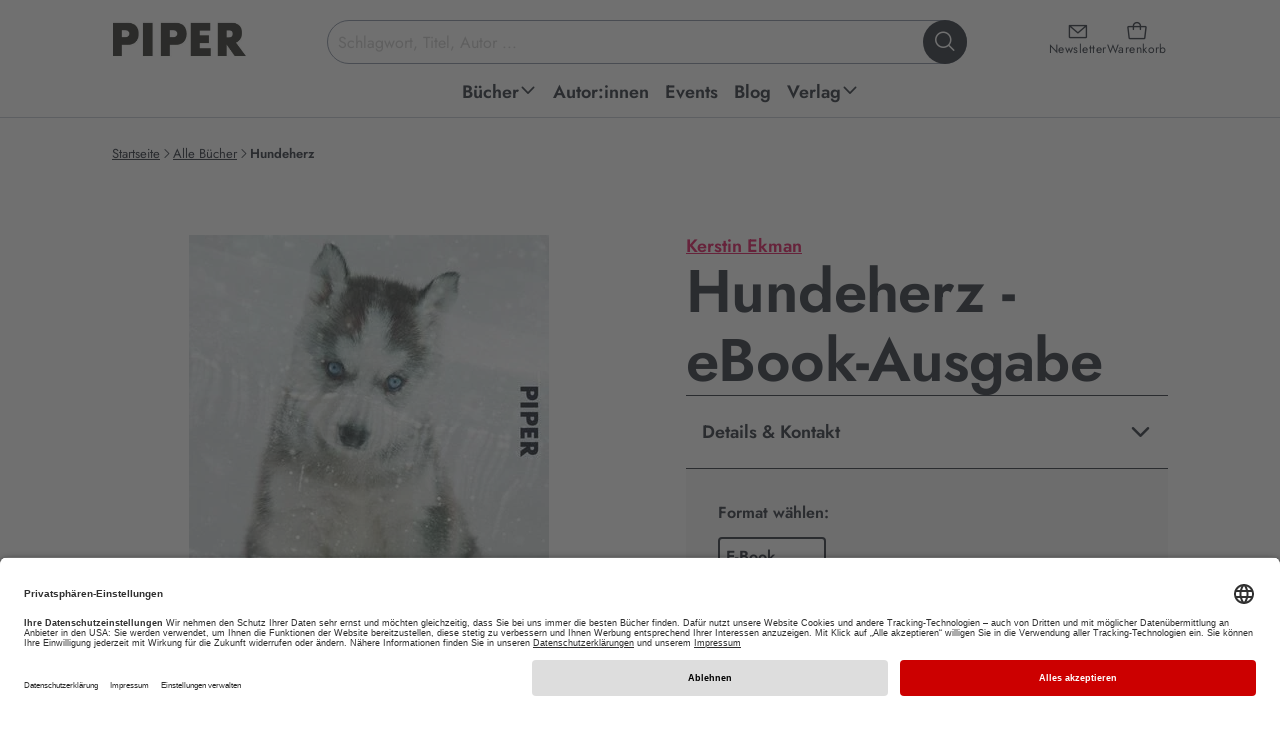

--- FILE ---
content_type: text/html; charset=utf-8
request_url: https://www.piper.de/buecher/hundeherz-isbn-978-3-492-98623-6-ebook
body_size: 28336
content:
<!DOCTYPE html>
<html xmlns="http://www.w3.org/1999/xhtml" xmlns:og="http://opengraphprotocol.org/schema/" xml:lang="de" lang="de">
<head>

<meta charset="utf-8">
<!-- 
	This website is powered by TYPO3 - inspiring people to share!
	TYPO3 is a free open source Content Management Framework initially created by Kasper Skaarhoj and licensed under GNU/GPL.
	TYPO3 is copyright 1998-2026 of Kasper Skaarhoj. Extensions are copyright of their respective owners.
	Information and contribution at https://typo3.org/
-->


<link rel="icon" href="/_assets/52c73af5043065afc857ac0fd784b21f/favicon.ico" type="image/vnd.microsoft.icon">
<title>Hundeherz von Kerstin Ekman (E-Book) | PIPER</title>
<meta name="generator" content="TYPO3 CMS">
<meta name="description" content="Jetzt „ Hundeherz.  “ von Kerstin Ekman online kaufen EAN: 978-3-492-98623-6 ➤ Versandkostenfrei • Geschenk-Service • Schnelle Lieferung •">
<meta name="keywords" content="Piper, Piper Verlag, Literatur, Verlagsgruppe, Buch, Bücher, lesen, Autoren, Bestseller, ISBN, Bücher, Autoren, Neuerscheinungen, Veranstaltungen, Lesungen">
<meta name="viewport" content="width=device-width, initial-scale=1.0">
<meta property="og:url" content="https://www.piper.de/buecher?tx_auwpiper_bookdetail%5Bcontroller%5D=Produkte&amp;tx_auwpiper_bookdetail%5Bprodukt%5D=10006201&amp;cHash=b7e331fcebb24201a7b5bc782492cb0c">
<meta property="og:title" content="Hundeherz">
<meta property="og:image" content="https://www.piper.de/fileadmin/import/produkte/hundeherz-isbn-978-3-492-98623-6-ebook_1.jpg">
<meta property="og:description" content="Eine mitreißende, kraftvolle und zutiefst berührende Geschichte um einen schutzlosen Welpen in der Einsamkeit der Natur von der schwedischen Bestseller-Autorin Kerstin Ekman Die Luft ist schneidend, und die Fjällgipfel hüllen sich in Grau. In der einsamen Stille des nordschwedischen Winters verirrt&amp;hellip;">
<meta property="product:brand" content="Piper">
<meta property="product:availability" content="in stock">
<meta property="product:condition" content="new">
<meta property="product:price:amount" content="5.99">
<meta property="product:price:currency" content="EUR">
<meta property="product:retailer_item_id" content="produkt_10006201">
<meta property="product:gtin" content="9783492986236">
<meta name="twitter:card" content="summary">
<meta name="revisit-after" content="7 days">


<link href="/_assets/52c73af5043065afc857ac0fd784b21f/css/style.css?1768996183" rel="stylesheet" >






<script type="application/ld+json">{"@context":"https:\/\/schema.org","@type":"Book","bookFormat":"https:\/\/schema.org\/EBook","datePublished":"2019-10-01","url":"https:\/\/www.piper.de\/buecher\/hundeherz-isbn-978-3-492-98623-6-ebook","image":"https:\/\/www.piper.de\/fileadmin\/import\/produkte\/hundeherz-isbn-978-3-492-98623-6-ebook_1.jpg","inLanguage":"DE","isbn":"9783492986236","name":"Hundeherz","numberOfPages":144,"description":"Eine mitrei\u00dfende, kraftvolle und zutiefst ber\u00fchrende Geschichte um einen schutzlosen Welpen in der Einsamkeit der Natur von \u00a0 der schwedischen Bestseller-Autorin Kerstin Ekman\u00a0 \nDie Luft ist schneidend, und die Fj\u00e4llgipfel h\u00fcllen sich in Grau. In der einsamen Stille des nordschwedischen Winters verirrt sich ein junger Welpe und ist ohne seine Mutter und seine Menschen hilflos der Natur ausgeliefert. In seinem unterk\u00fchlten K\u00f6rper flattert sein Herz gegen die K\u00e4lte und die N\u00e4sse wie ein Vogelfl\u00fcgel. Gl\u00fcck und Zufall verhindern, dass er schon in den ersten Tagen verhungert. Bald lernt er Gefahren besser einzusch\u00e4tzen. Sein Jagdinstinkt erwacht, und es gelingt ihm, den Fr\u00fchling und den Sommer zu \u00fcberstehen. Bis er zu Beginn des n\u00e4chsten Winters einem Menschen begegnet. Ist es vielleicht sein Mensch?\n\u00bbEine Lekt\u00fcre, die begl\u00fcckt.\u00ab Die Zeit","offers":[{"@type":"Offer","availability":"https:\/\/schema.org\/InStock","price":"5.99","priceCurrency":"EUR","itemCondition":"https:\/\/schema.org\/NewCondition"}],"publisher":"Piper ebooks","author":"Kerstin Ekman"}</script>
<base href="/" /><script type="text/javascript">window.dataLayer = window.dataLayer || [];dataLayer.push({'pagetype':'productpage'});</script><!-- Google Tag Manager -->
<script type="text/plain" data-usercentrics="Google Tag Manager">(function(w,d,s,l,i){w[l]=w[l]||[];w[l].push({'gtm.start':
new Date().getTime(),event:'gtm.js'});var f=d.getElementsByTagName(s)[0],
j=d.createElement(s),dl=l!='dataLayer'?'&l='+l:'';j.async=true;j.src=
'https://www.googletagmanager.com/gtm.js?id='+i+dl;f.parentNode.insertBefore(j,f);
})(window,document,'script','dataLayer','GTM-M66H7R');</script>
<!-- End Google Tag Manager -->

<!-- Google Tag Manager (noscript) -->
<noscript><iframe src="https://www.googletagmanager.com/ns.html?id=GTM-M66H7R"
height="0" width="0" style="display:none;visibility:hidden"></iframe></noscript>
<!-- End Google Tag Manager (noscript) -->		<link rel="preconnect" href="//app.usercentrics.eu">
		<link rel="preconnect" href="//api.usercentrics.eu">
		<link rel="preconnect" href="//privacy-proxy.usercentrics.eu">
		<link rel="preload" href="//app.usercentrics.eu/browser-ui/latest/loader.js" as="script">
		<link rel="preload" href="//privacy-proxy.usercentrics.eu/latest/uc-block.bundle.js" as="script">
		<script id="usercentrics-cmp" data-settings-id="Y2PLDCV9E" src="https://app.usercentrics.eu/browser-ui/latest/loader.js" defer async></script>
		<script type="application/javascript" src="https://privacy-proxy.usercentrics.eu/latest/uc-block.bundle.js"></script><script type="text/plain" data-usercentrics="Salesforce" src="//100021108.collect.igodigital.com/collect.js"></script>			<script type="text/javascript">
				if ("undefined" === typeof(_etmc)) {
				  var _etmc = [];
				}
				_etmc.push(["setOrgId", "100021108"]);
				window.addEventListener("load", function() {
				var newsletterEmail = false;if (window.location.search) {if(window.location.search.match(/(\?|&)x=[^&]+/)) {var getEmail = atob(decodeURIComponent(window.location.search.replace(/^\?([^&]+&)*x=([^&]+)(&[^&]+)*/,'$2')));if (getEmail) {if (window.sessionStorage) {window.sessionStorage.setItem('newsletter_email', getEmail);}}}}if (window.sessionStorage) {newsletterEmail = window.sessionStorage.getItem('newsletter_email');}if(newsletterEmail) {_etmc.push(["setUserInfo", {"email" : newsletterEmail}]);}_etmc.push(["trackPageView", {"item":"9783492986236"}])});</script>	<script type="text/javascript" defer>
		window.tdlcAsyncInit = function() {
			TDLinkConverter.init({});
		};
		var tdlc_1d43f5s_a = new Date();
		tdlc_1d43f5s_a.setMinutes(0);
		tdlc_1d43f5s_a.setSeconds(0);
		var tdlc_1d43f5s_seconds = parseInt(tdlc_1d43f5s_a.getTime() / 1000);
		(function(d, s, id) {
			var js, fjs = d.getElementsByTagName(s)[0];
			if (d.getElementById(id)) { return; }
			js = d.createElement(s); js.id = id;
			js.src = "https://clk.tradedoubler.com/lc?a(3416627)rand(" + tdlc_1d43f5s_seconds + ")";
			fjs.parentNode.insertBefore(js, fjs);
		}(document, "script", "tdlc-jssdk"));
	</script>
	<script src="https://www.dwin2.com/pub.615115.min.js" defer></script><link rel="alternate" type="application/rss+xml" title="RSS" href="http://www.piper.de/aktuelles?tx_auwpiper_rss[action]=list&type=200" />
<link rel="canonical" href="https://www.piper.de/buecher/hundeherz-isbn-978-3-492-98623-6-ebook"/>

<script id="schubwerk_tracking">(function(name,path,ctx){ctx[name]=ctx[name]||{ready:function(fn){var h=document.getElementsByTagName('head')[0],s=document.createElement('script'),w=window,loaded;s.onload=s.onreadystatechange=function(){if((s.readyState&&!(/^c|loade/.test(s.readyState)))||loaded){return}s.onload=s.onreadystatechange=null;loaded=1;ctx[name].ready(fn)};s.async=1;s.src=path;h.parentNode.insertBefore(s,h)}}})
('SchubwerkTracking', 'https://www.piper.de/shwk-assets/sclient.js', this);

SchubwerkTracking.ready(function(){
    const client = new SchubwerkTracking({
        projectId: 'local',
        writeKey: 'dd80782f-dc09-4370-bc69-8901cdf2eb6d',
        host:"www.piper.de/shwkcore",
        origin: "https://tracker.schubwerk.de/",
        protocol:"https",
        version: "v1"
    });
    client.initAutoTracking({
        recordPageViews: true
    });
});</script>
</head>
<body id="uid86" class="root_86 lang_de nojs" itemscope itemtype="https://schema.org/WebPage" >


    
    
    
    
    



    

    


<header class="main-header">
    <a class="skip-to-content" href="https://www.piper.de/buecher/hundeherz-isbn-978-3-492-98623-6-ebook#page">
        Zum Hauptinhalt springen
    </a>
    <div class="header-inner">
        <div class="header-main">
            <a class="header-main-logo" href="/">
                <img alt="PIPER Verlag Startseite" src="/_assets/52c73af5043065afc857ac0fd784b21f/images/piper_logo.jpg" width="470" height="128" />
            </a>

            <div class="header-main-icons">
                <a class="header-main-icon newsletter" href="/newsletter">
                    <i class="ph ph-envelope-simple" aria-hidden="true"></i>
                    <span>Newsletter</span>
                </a>

                <a data-ajax="/?type=199987678" class="header-main-icon cart" href="/warenkorb">
                    <i class="ph ph-tote" aria-hidden="true"></i>
                    <span>Warenkorb</span>
                </a>

                <button class="header-main-icon menu" aria-expanded="false">
                    <i class="ph ph-list" data-status="closed" aria-hidden="true"></i>
                    <i class="ph ph-x" data-status="open" aria-hidden="true"></i>
                    <span data-status="closed">Menü<span class="sr-only"> öffnen</span></span>
                    <span data-status="open"><span class="sr-only">Menü </span>schließen</span>
                </button>
            </div>

            <div class="header-main-section">
                <form class="header-main-search" role="search" aria-label="Website-Suche" action="https://www.piper.de/suchergebnis" method="get">
    <label for="header-search-input" class="sr-only">Suchbegriff eingeben</label>
    <input id="header-search-input"
           class="header-main-search-input"
           type="text"
           value=""
           placeholder="Schlagwort, Titel, Autor ..."
           autocomplete="off"
           name="tx_auwpiper_suchergebnisse[q]"
           aria-expanded="false"
           aria-controls="search-flyout" />
    <button type="submit" class="header-main-search-submit" aria-label="Suche starten">
        <i class="ph ph-magnifying-glass" aria-hidden="true"></i>
    </button>
    <div class="header-main-search-loader"></div>
</form>

                <div aria-hidden="true"
     id="search-flyout"
     role="region"
     aria-label="Suchvorschläge und Suchergebnisse">
    <div class="header-main-search-init header-main-search-flyout"
         aria-live="polite" aria-atomic="true"
         style="display: none"
         xmlns:f="http://www.w3.org/1999/XSL/Transform">
        <button class="header-main-search-flyout__close" aria-label="Suche schließen">
            <i class="ph ph-x visible-md visible-lg" aria-hidden="true"></i>
            <span class="visible-xs visible-sm">abbrechen</span>
        </button>
        <div class="header-main-search-flyout__inner">
            <div class="header-main-search-flyout__column">
                <div class="header-main-search-flyout__block"
                     data-last-searches="https://www.piper.de/suchergebnis" style="display: none">
                    <div role="heading" class="h4" aria-level="4">
                        Zuletzt gesucht
                    </div>

                    <div class="header-main-search-flyout__content"></div>
                </div>

                
            </div>

            <div class="header-main-search-flyout__column">
                
            </div>

            <div class="header-main-search-flyout__column">
                
            </div>
        </div>
    </div>
    <div class="header-main-search-auto header-main-search-flyout"
         aria-live="polite" aria-atomic="true"
         style="display: none">
        <button class="header-main-search-flyout__close" title="Schließen" aria-label="Suche schließen">
            <i class="ph ph-x visible-md visible-lg" aria-hidden="true"></i>
            <span class="visible-xs visible-sm">abbrechen</span>
        </button>
        <div class="header-main-search-flyout__inner"></div>
        <button class="button-secondary-on-light header-main-search-flyout__submit" style="display: none">
            Alle Ergebnisse anzeigen
        </button>
    </div>
</div>
            </div>
        </div>

        
<nav id="header-main-navigation">
    <ul class="header-main-navigation" role="menu">
        
            
    
    
    
    
        
    
    

    <li class="header-main-navigation__item  sub" data-level="1" data-item="48" >
        <a
                href="https://www.piper.de/buecher/alle-buecher"
                title="Piper Belletristik, Sachbuch, Taschenbuch und E-Books: Neue Bücher und Bestseller bequem online bestellen über piper.de Untermenü ausklappen."
                role="menuitem"
                aria-haspopup="true"
                aria-expanded="false"
        >
            <span>Bücher</span>
            
                
                    <span data-status="desktop">
                        <i class="ph-bold ph-caret-down" data-status="closed" aria-hidden="true"></i>
                        <i class="ph-bold ph-caret-up" data-status="open" aria-hidden="true"></i>
                    </span>
                
                <i class="ph-bold ph-caret-right" data-status="mobile" aria-hidden="true"></i>
            
        </a>

        
            <ul class="header-main-navigation__sub" data-level="1" data-item="48" role="menu">
                
                    <button class="header-main-navigation__sub__close" title="Schließen" aria-label="Menü schließen" data-status="desktop">
                        <i class="ph ph-x"></i>
                    </button>
                

                <li class="header-main-navigation__sub__back" data-status="mobile">
                    <button>
                        <i class="ph-bold ph-caret-left" aria-hidden="true"></i>
                        <span>Bücher</span>
                        <span class="sr-only">Schließen</span>
                    </button>
                </li>

                
                

                
                    
                    
                    
    
    
    
    
    

    <li class="header-main-navigation__item " data-level="2" data-item="1798" >
        <a
                href="https://www.piper.de/buecher/alle-buecher"
                title="Außergewöhnliche Sachbücher, mitreißende Romane oder erstaunliche Reiseberichte. Finden Sie aktuelle Bücher, ganz nach Ihrem Geschmack. Jetzt versandkostenfrei bei piper.de online bestellen!"
                role="menuitem"
                aria-haspopup="false"
                
        >
            <span>Alle Bücher</span>
            
        </a>

        
    </li>


                
                    
                    
                    
    
    
    
    
    

    <li class="header-main-navigation__item " data-level="2" data-item="1786" >
        <a
                href="https://www.piper.de/buecher/bestseller"
                title="Aktuelle Bestseller Bücher kaufen: Alle PIPER SPIEGEL-Bestseller 2026 und PIPER-Klassiker jetzt versandkostenfrei bei piper.de online bestellen!"
                role="menuitem"
                aria-haspopup="false"
                
        >
            <span>Bestseller</span>
            
        </a>

        
    </li>


                
                    
                    
                    
    
    
    
    
    

    <li class="header-main-navigation__item " data-level="2" data-item="64" >
        <a
                href="https://www.piper.de/buecher/neuerscheinungen"
                title="Hier finden Sie PIPER Neuerscheinungen in Belletristik und Sachbuch, spannende Romane sowie Spiegel Bestseller 2026. • Novitäten • Bestseller  • Versandkostenfrei • Geschenke-Service"
                role="menuitem"
                aria-haspopup="false"
                
        >
            <span>Neuerscheinungen</span>
            
        </a>

        
    </li>


                
                    
                    
                    
    
    
    
    
        
    
    

    <li class="header-main-navigation__item  sub" data-level="2" data-item="2394" >
        <a
                href="https://www.piper.de/buecher/besondere-buecher"
                title="Besondere Bücher Untermenü ausklappen."
                role="menuitem"
                aria-haspopup="true"
                aria-expanded="false"
        >
            <span>Besondere Bücher</span>
            
                
                <i class="ph-bold ph-caret-right" data-status="mobile" aria-hidden="true"></i>
            
        </a>

        
            <ul class="header-main-navigation__sub" data-level="2" data-item="2394" role="menu">
                

                <li class="header-main-navigation__sub__back" data-status="mobile">
                    <button>
                        <i class="ph-bold ph-caret-left" aria-hidden="true"></i>
                        <span>Besondere Bücher</span>
                        <span class="sr-only">Schließen</span>
                    </button>
                </li>

                
                

                
                    
                    
                    
    
    
    
    
    

    <li class="header-main-navigation__item " data-level="3" data-item="2396" >
        <a
                href="https://www.piper.de/buecher/besondere-buecher/buecher-mit-farbschnitt"
                title="Aktuelle Bücher mit farbigem Buchschnitt kaufen: Alle Romane mit Farbschnitt 2026 jetzt versandkostenfrei bei piper.de online bestellen! Exklusive und limitierte Ausgaben!"
                role="menuitem"
                aria-haspopup="false"
                
        >
            <span>Bücher mit Farbschnitt</span>
            
        </a>

        
    </li>


                
                    
                    
                    
    
    
    
    
    

    <li class="header-main-navigation__item " data-level="3" data-item="2395" >
        <a
                href="https://www.piper.de/buecher/besondere-buecher/signierte-buecher"
                title="Handsignierte Bücher kaufen: Alle signierten Ausgaben jetzt versandkostenfrei bei piper.de online bestellen! Mit Autogramm unserer Autor:innen • Bestseller • Neuerscheinungen "
                role="menuitem"
                aria-haspopup="false"
                
        >
            <span>Signierte Bücher</span>
            
        </a>

        
    </li>


                
                
            </ul>
        
    </li>


                
                    
                    
                    
    
    
    
    
        
    
    

    <li class="header-main-navigation__item  sub" data-level="2" data-item="56" >
        <a
                href="https://www.piper.de/buecher/belletristik"
                title="Aktuelle Belletristik Romane kaufen: Alle Romane Neuerscheinungen 2025 und PIPER-Bestseller jetzt versandkostenfrei bei piper.de online bestellen! Untermenü ausklappen."
                role="menuitem"
                aria-haspopup="true"
                aria-expanded="false"
        >
            <span>Belletristik</span>
            
                
                <i class="ph-bold ph-caret-right" data-status="mobile" aria-hidden="true"></i>
            
        </a>

        
            <ul class="header-main-navigation__sub" data-level="2" data-item="56" role="menu">
                

                <li class="header-main-navigation__sub__back" data-status="mobile">
                    <button>
                        <i class="ph-bold ph-caret-left" aria-hidden="true"></i>
                        <span>Belletristik</span>
                        <span class="sr-only">Schließen</span>
                    </button>
                </li>

                
                
                    
                

                
                    
                    
                    
    
    
    
    
    

    <li class="header-main-navigation__item " data-level="3" data-item="96" >
        <a
                href="https://www.piper.de/buecher/belletristik/liebesromane"
                title="Liebesromane » Entdecken Sie unsere große Auswahl an romantischen Liebesgeschichten und zauberhaften Romanen, die mit tiefen Gefühlen und einer poetischen Sprache verzaubern.  • Bestseller • Neuerscheinungen • Versandkostenfrei"
                role="menuitem"
                aria-haspopup="false"
                
        >
            <span>Liebesromane</span>
            
        </a>

        
    </li>


                
                    
                    
                    
    
    
    
    
    

    <li class="header-main-navigation__item " data-level="3" data-item="1194" >
        <a
                href="https://www.piper.de/buecher/belletristik/literatur"
                title="Aktuelle Romane kaufen: Alle literarischen Romane 2025 und PIPER-Klassiker jetzt versandkostenfrei bei piper.de online bestellen!. • Bestseller  • Neuerscheinungen "
                role="menuitem"
                aria-haspopup="false"
                
        >
            <span>Literatur</span>
            
        </a>

        
    </li>


                
                    
                    
                    
    
    
    
    
    

    <li class="header-main-navigation__item " data-level="3" data-item="1197" >
        <a
                href="https://www.piper.de/buecher/belletristik/biografische-romane"
                title="Autofiktion kaufen: Alle biografischen Romane 2026 und PIPER-Besteller jetzt versandkostenfrei bei piper.de online bestellen!"
                role="menuitem"
                aria-haspopup="false"
                
        >
            <span>Biografische Romane</span>
            
        </a>

        
    </li>


                
                    
                    
                    
    
    
    
    
    

    <li class="header-main-navigation__item " data-level="3" data-item="1196" >
        <a
                href="https://www.piper.de/buecher/belletristik/deutsche-literatur"
                title="Aktuelle Gegenwartsliteratur kaufen: Alle literarischen Romane 2025 und PIPER-Klassiker jetzt versandkostenfrei bei piper.de online bestellen! • Bestseller  • Neuerscheinungen"
                role="menuitem"
                aria-haspopup="false"
                
        >
            <span>Deutsche Literatur</span>
            
        </a>

        
    </li>


                
                    
                    
                        
                    
                    
    
    
    
    
    
        
    

    <li class="header-main-navigation__item " data-level="3" data-item="289"  data-status="mobile">
        <a
                href="https://www.piper.de/buecher/belletristik/buchverfilmungen"
                title="Buchverfilmungen » Vom Buch zum Film: Warum unsere Bücher immer besser sind als der Film? Ganz einfach: Weil sie Kino im Kopf erzeugen. Bestseller • Neuerscheinungen • Versandkostenfrei"
                role="menuitem"
                aria-haspopup="false"
                
        >
            <span>Buchverfilmungen</span>
            
        </a>

        
    </li>


                
                    
                    
                        
                    
                    
    
    
    
    
    
        
    

    <li class="header-main-navigation__item " data-level="3" data-item="97"  data-status="mobile">
        <a
                href="https://www.piper.de/buecher/belletristik/romantische-komoedien"
                title="Romantische Komödien » Romantische Bücher mit Herz. Unsere besten romantischen Komödien für Frauen, die gerne lesen: Immer ein bisschen kitschig und immer mit viel Gefühl. • Bestseller • Neuerscheinungen • Versandkostenfrei"
                role="menuitem"
                aria-haspopup="false"
                
        >
            <span>Romantische Komödien</span>
            
        </a>

        
    </li>


                
                    
                    
                        
                    
                    
    
    
    
    
    
        
    

    <li class="header-main-navigation__item " data-level="3" data-item="1956"  data-status="mobile">
        <a
                href="https://www.piper.de/buecher/belletristik/lustige-buecher"
                title="Die besten Romane zum Lachen: Lustige Frauenromane, schräge Stories und witzige Bücher."
                role="menuitem"
                aria-haspopup="false"
                
        >
            <span>Lustige Bücher</span>
            
        </a>

        
    </li>


                
                    
                    
                        
                    
                    
    
    
    
    
    
        
    

    <li class="header-main-navigation__item " data-level="3" data-item="92"  data-status="mobile">
        <a
                href="https://www.piper.de/buecher/belletristik/historische-romane"
                title="Aktuelle historische Romane kaufen: Alle historische Romane 2025 und PIPER-Klassiker jetzt versandkostenfrei bei piper.de online bestellen! "
                role="menuitem"
                aria-haspopup="false"
                
        >
            <span>Historische Romane</span>
            
        </a>

        
    </li>


                
                    
                    
                        
                    
                    
    
    
    
    
    
        
    

    <li class="header-main-navigation__item " data-level="3" data-item="2194"  data-status="mobile">
        <a
                href="https://www.piper.de/familiensaga"
                title="Die besten Familienromane über große Dynastien, Familiengeheimnisse und Intrigen. Unsere Neuerscheinungen und Bestseller sind perfekt für alle, die in vergangene Zeiten und Orte eintauchen wollen."
                role="menuitem"
                aria-haspopup="false"
                
        >
            <span>Familiensaga</span>
            
        </a>

        
    </li>


                
                    
                    
                        
                    
                    
    
    
    
    
    
        
    

    <li class="header-main-navigation__item " data-level="3" data-item="1198"  data-status="mobile">
        <a
                href="https://www.piper.de/buecher/belletristik/literatur/klassiker"
                title="Klassische Romane kaufen: Klassiker der Weltliteratur jetzt versandkostenfrei bei piper.de online bestellen! Bücher, die man gelesen haben muss."
                role="menuitem"
                aria-haspopup="false"
                
        >
            <span>Klassiker</span>
            
        </a>

        
    </li>


                
                    
                    
                        
                    
                    
    
    
    
    
    
        
    

    <li class="header-main-navigation__item " data-level="3" data-item="1199"  data-status="mobile">
        <a
                href="https://www.piper.de/buecher/belletristik/literatur/kurzgeschichten-anthologien"
                title="Erzählungen, Kurzgeschichten, Anthologien » Entdecken Sie unsere große Auswahl an schnellem Lesevergnügen • Bestseller • Neuerscheinungen • Versandkostenfrei"
                role="menuitem"
                aria-haspopup="false"
                
        >
            <span>Kurzgeschichten &amp; Anthologien</span>
            
        </a>

        
    </li>


                
                
                    <li class="header-main-navigation__item" data-level="3" data-status="desktop" role="menuitem">
                        <button data-href="https://www.piper.de/buecher/belletristik" aria-label="weitere Belletristik"><span>weitere ...</span></button>
                    </li>
                
            </ul>
        
    </li>


                
                    
                    
                    
    
    
    
    
        
    
    

    <li class="header-main-navigation__item  sub" data-level="2" data-item="57" >
        <a
                href="https://www.piper.de/buecher/thriller-krimis"
                title="Spannende Bücher kaufen: Alle Krimi-Besteller und Thriller-Neuerscheinungen 2025 jetzt versandkostenfrei bei piper.de online bestellen!  Untermenü ausklappen."
                role="menuitem"
                aria-haspopup="true"
                aria-expanded="false"
        >
            <span>Thriller &amp; Krimis</span>
            
                
                <i class="ph-bold ph-caret-right" data-status="mobile" aria-hidden="true"></i>
            
        </a>

        
            <ul class="header-main-navigation__sub" data-level="2" data-item="57" role="menu">
                

                <li class="header-main-navigation__sub__back" data-status="mobile">
                    <button>
                        <i class="ph-bold ph-caret-left" aria-hidden="true"></i>
                        <span>Thriller &amp; Krimis</span>
                        <span class="sr-only">Schließen</span>
                    </button>
                </li>

                
                
                    
                

                
                    
                    
                    
    
    
    
    
    

    <li class="header-main-navigation__item " data-level="3" data-item="102" >
        <a
                href="https://www.piper.de/buecher/thriller-krimis/krimi"
                title="Krimis » Erleben Sie Nervenkitzel pur mit den Krimi-Neuerscheinungen und Krimi-Bestsellern.   • Spannende Bücher   •  Regionalkrimis   •  Schwedenkrimis   •  Bestseller   •  Neuheiten   •  Versandkostenfrei"
                role="menuitem"
                aria-haspopup="false"
                
        >
            <span>Krimi</span>
            
        </a>

        
    </li>


                
                    
                    
                    
    
    
    
    
    

    <li class="header-main-navigation__item " data-level="3" data-item="103" >
        <a
                href="https://www.piper.de/buecher/thriller-krimis/thriller"
                title="Entdecken Sie spannende Thriller, die Sie bis zur letzten Seite fesseln und Sie alles andere vergessen lassen. Aktuelle Thriller-Neuerscheinungen 2026 jetzt versandkostenfrei bei piper.de online bestellen."
                role="menuitem"
                aria-haspopup="false"
                
        >
            <span>Thriller</span>
            
        </a>

        
    </li>


                
                    
                    
                    
    
    
    
    
    

    <li class="header-main-navigation__item " data-level="3" data-item="108" >
        <a
                href="https://www.piper.de/buecher/thriller-krimis/cosy-crime"
                title="Aktuelle Cosy Crime-Bücher kaufen: Alle Cosy Crime-Romane 2024 und lustige Krimis jetzt versandkostenfrei bei piper.de online bestellen!"
                role="menuitem"
                aria-haspopup="false"
                
        >
            <span>Cosy Crime</span>
            
        </a>

        
    </li>


                
                    
                    
                    
    
    
    
    
    

    <li class="header-main-navigation__item " data-level="3" data-item="107" >
        <a
                href="https://www.piper.de/buecher/thriller-krimis/skandinavische-krimis"
                title="Skandinavische Krimis » Schwedenkrimis sind spätestens seit Henning Mankell und Stieg Larsson nicht mehr aus den Buchläden wegzudenken. Entdecken Sie die spannende Auswahl bei Piper mit Bestseller-Autoren wie Arne Dahl oder Anne Holt.  •  hochspannende Neuerscheinungen   • Thriller Bestseller   •  Versandkostenfrei"
                role="menuitem"
                aria-haspopup="false"
                
        >
            <span>Skandinavische Krimis</span>
            
        </a>

        
    </li>


                
                    
                    
                        
                    
                    
    
    
    
    
    
        
    

    <li class="header-main-navigation__item " data-level="3" data-item="104"  data-status="mobile">
        <a
                href="https://www.piper.de/buecher/thriller-krimis/true-crime"
                title="True Crime"
                role="menuitem"
                aria-haspopup="false"
                
        >
            <span>True Crime</span>
            
        </a>

        
    </li>


                
                    
                    
                        
                    
                    
    
    
    
    
    
        
    

    <li class="header-main-navigation__item " data-level="3" data-item="105"  data-status="mobile">
        <a
                href="https://www.piper.de/buecher/thriller-krimis/wissenschaftsthriller"
                title="Wissenschaftsthriller"
                role="menuitem"
                aria-haspopup="false"
                
        >
            <span>Wissenschaftsthriller</span>
            
        </a>

        
    </li>


                
                
                    <li class="header-main-navigation__item" data-level="3" data-status="desktop" role="menuitem">
                        <button data-href="https://www.piper.de/buecher/thriller-krimis" aria-label="weitere Thriller &amp; Krimis"><span>weitere ...</span></button>
                    </li>
                
            </ul>
        
    </li>


                
                    
                    
                    
    
    
    
    
        
    
    

    <li class="header-main-navigation__item  sub" data-level="2" data-item="58" >
        <a
                href="https://www.piper.de/buecher/fantasy-romane"
                title="Aktuelle Fantasy Bücher kaufen: Alle Fantasy-Romane 2025 jetzt versandkostenfrei bei piper.de online bestellen! Bestseller • Neuerscheinungen
 Untermenü ausklappen."
                role="menuitem"
                aria-haspopup="true"
                aria-expanded="false"
        >
            <span>Fantasy Romane</span>
            
                
                <i class="ph-bold ph-caret-right" data-status="mobile" aria-hidden="true"></i>
            
        </a>

        
            <ul class="header-main-navigation__sub" data-level="2" data-item="58" role="menu">
                

                <li class="header-main-navigation__sub__back" data-status="mobile">
                    <button>
                        <i class="ph-bold ph-caret-left" aria-hidden="true"></i>
                        <span>Fantasy Romane</span>
                        <span class="sr-only">Schließen</span>
                    </button>
                </li>

                
                
                    
                

                
                    
                    
                    
    
    
    
    
    

    <li class="header-main-navigation__item " data-level="3" data-item="112" >
        <a
                href="https://www.piper.de/buecher/fantasy-romane/high-fantasy"
                title="Aktuelle High Fantasy Bücher kaufen: Alle High Fantasy Romane 20265 jetzt versandkostenfrei bei piper.de online bestellen! Bestseller • Neuerscheinungen "
                role="menuitem"
                aria-haspopup="false"
                
        >
            <span>High Fantasy</span>
            
        </a>

        
    </li>


                
                    
                    
                    
    
    
    
    
    

    <li class="header-main-navigation__item " data-level="3" data-item="111" >
        <a
                href="https://www.piper.de/buecher/fantasy-romane/fantasy-liebesromane"
                title="Aktuelle Fantasy Romance Bücher kaufen: Alle Fantasy Liebesromane 2025 und mitreißende Romantic Fantasy Romane jetzt versandkostenfrei bei piper.de online bestellen! Bestseller • Neuerscheinungen"
                role="menuitem"
                aria-haspopup="false"
                
        >
            <span>Romantasy</span>
            
        </a>

        
    </li>


                
                    
                    
                    
    
    
    
    
    

    <li class="header-main-navigation__item " data-level="3" data-item="110" >
        <a
                href="https://www.piper.de/buecher/fantasy-romane/urban-fantasy"
                title="Aktuelle Urban Fantasy Bücher kaufen: Alle Urban Fantasy Romane 2025 und fantastische Geschichten mit realem Bezug jetzt versandkostenfrei bei piper.de online bestellen!
"
                role="menuitem"
                aria-haspopup="false"
                
        >
            <span>Urban Fantasy</span>
            
        </a>

        
    </li>


                
                    
                    
                    
    
    
    
    
    

    <li class="header-main-navigation__item " data-level="3" data-item="116" >
        <a
                href="https://www.piper.de/buecher/fantasy-romane/fantasy-jugendbuecher"
                title="Aktuelle Fantasy Jugendbücher kaufen: Alle Fantasy-Jugendromane 2026 und spannende Jugendbuch-Reihen jetzt versandkostenfrei bei piper.de online bestellen! Bestseller • Neuerscheinungen
"
                role="menuitem"
                aria-haspopup="false"
                
        >
            <span>Fantasy-Jugendbücher</span>
            
        </a>

        
    </li>


                
                    
                    
                        
                    
                    
    
    
    
    
    
        
    

    <li class="header-main-navigation__item " data-level="3" data-item="1810"  data-status="mobile">
        <a
                href="https://www.piper.de/buecher/fantasy-romane/dystopien"
                title="Dystopien: Ob vor, nach oder während der Apokalypse: Dystopien garantieren fesselnden Lesegenuss, düstere Zukunftsvisionen inklusive. Bestseller • Neuerscheinungen • Versandkostenfrei"
                role="menuitem"
                aria-haspopup="false"
                
        >
            <span>Dystopien</span>
            
        </a>

        
    </li>


                
                    
                    
                        
                    
                    
    
    
    
    
    
        
    

    <li class="header-main-navigation__item " data-level="3" data-item="78"  data-status="mobile">
        <a
                href="https://www.piper.de/buecher/fantasy-romane/erotic-fantasy"
                title="Erotic Fantasy » Entdecken Sie erotische Bücher für Frauen, die in fantastischen Welten spielen. Die heißen Abenteuer mit Vampiren und Werwölfen von beispielsweise G.A. Aiken sind einfach unwiderstehlich.  Bestseller • Neuerscheinungen • Versandkostenfrei"
                role="menuitem"
                aria-haspopup="false"
                
        >
            <span>Erotic Fantasy</span>
            
        </a>

        
    </li>


                
                
                    <li class="header-main-navigation__item" data-level="3" data-status="desktop" role="menuitem">
                        <button data-href="https://www.piper.de/buecher/fantasy-romane" aria-label="weitere Fantasy Romane"><span>weitere ...</span></button>
                    </li>
                
            </ul>
        
    </li>


                
                    
                    
                    
    
    
    
    
        
    
    

    <li class="header-main-navigation__item  sub" data-level="2" data-item="98" >
        <a
                href="https://www.piper.de/buecher/new-adult-buecher"
                title="Für jeden Romance-Fan der passende Lesestoff: mitreißende, romantische und prickelnde Bücher mit ganz viel Gefühl und einer ordentlichen Portion Herzklopfen. Untermenü ausklappen."
                role="menuitem"
                aria-haspopup="true"
                aria-expanded="false"
        >
            <span>New Adult</span>
            
                
                <i class="ph-bold ph-caret-right" data-status="mobile" aria-hidden="true"></i>
            
        </a>

        
            <ul class="header-main-navigation__sub" data-level="2" data-item="98" role="menu">
                

                <li class="header-main-navigation__sub__back" data-status="mobile">
                    <button>
                        <i class="ph-bold ph-caret-left" aria-hidden="true"></i>
                        <span>New Adult</span>
                        <span class="sr-only">Schließen</span>
                    </button>
                </li>

                
                
                    
                

                
                    
                    
                    
    
    
    
    
    

    <li class="header-main-navigation__item " data-level="3" data-item="101" >
        <a
                href="https://www.piper.de/buecher/new-adult-buecher/new-adult"
                title="New Adult"
                role="menuitem"
                aria-haspopup="false"
                
        >
            <span>New Adult</span>
            
        </a>

        
    </li>


                
                    
                    
                    
    
    
    
    
    

    <li class="header-main-navigation__item " data-level="3" data-item="2239" >
        <a
                href="https://www.piper.de/buecher/new-adult-buecher/booktok"
                title="Unsere Bücher auf BookTok und Bookstagram! | Entdecken Sie unser außergewöhnliches #booktokprojekt mit Autorin und TikTokerin Linda Schipp."
                role="menuitem"
                aria-haspopup="false"
                
        >
            <span>Booktok</span>
            
        </a>

        
    </li>


                
                    
                    
                    
    
    
    
    
    

    <li class="header-main-navigation__item " data-level="3" data-item="2379" >
        <a
                href="https://www.piper.de/buecher/new-adult-buecher/enemies-to-lovers"
                title="Unsere Buch-Empfehlungen für alle Enemies to Lovers-Fans. Der Lieblings-Book-Trope verpackt in knisternden Lovestories."
                role="menuitem"
                aria-haspopup="false"
                
        >
            <span>Enemies to Lovers</span>
            
        </a>

        
    </li>


                
                    
                    
                    
    
    
    
    
    

    <li class="header-main-navigation__item " data-level="3" data-item="2346" >
        <a
                href="https://www.piper.de/buecher/new-adult-buecher/dark-romance-buecher"
                title="Entdecken Sie düstere Leidenschaft in unseren Dark Romance Büchern. Finden Sie Ihren nächsten
packenden Roman!"
                role="menuitem"
                aria-haspopup="false"
                
        >
            <span>Dark Romance</span>
            
        </a>

        
    </li>


                
                    
                    
                        
                    
                    
    
    
    
    
    
        
    

    <li class="header-main-navigation__item " data-level="3" data-item="2398"  data-status="mobile">
        <a
                href="https://www.piper.de/buecher/fantasy-romane/fantasy-liebesromane"
                title="Romantasy"
                role="menuitem"
                aria-haspopup="false"
                
        >
            <span>Romantasy</span>
            
        </a>

        
    </li>


                
                    
                    
                        
                    
                    
    
    
    
    
    
        
    

    <li class="header-main-navigation__item " data-level="3" data-item="1139"  data-status="mobile">
        <a
                href="https://www.piper.de/buecher/new-adult-buecher/spicy-buecher"
                title="Spicy Bücher"
                role="menuitem"
                aria-haspopup="false"
                
        >
            <span>Spicy Bücher</span>
            
        </a>

        
    </li>


                
                    
                    
                        
                    
                    
    
    
    
    
    
        
    

    <li class="header-main-navigation__item " data-level="3" data-item="2380"  data-status="mobile">
        <a
                href="https://www.piper.de/buecher/new-adult-buecher/dark-academia"
                title="Die besten Buchempfehlungen für Dark Academia Fans: Dunkle Geheimnisse in Elite-Universitäten, packende Handlungen und düstere Atmosphäre."
                role="menuitem"
                aria-haspopup="false"
                
        >
            <span>Dark Academia</span>
            
        </a>

        
    </li>


                
                
                    <li class="header-main-navigation__item" data-level="3" data-status="desktop" role="menuitem">
                        <button data-href="https://www.piper.de/buecher/new-adult-buecher" aria-label="weitere New Adult"><span>weitere ...</span></button>
                    </li>
                
            </ul>
        
    </li>


                
                    
                    
                    
    
    
    
    
    

    <li class="header-main-navigation__item " data-level="2" data-item="1787" >
        <a
                href="https://www.piper.de/buecher/science-fiction"
                title="Aktuelle Science Fiction- Bücher kaufen: Alle Science Fiction-Romane 2024 und SF-Klassiker jetzt versandkostenfrei bei piper.de online bestellen! Bestseller • Neuerscheinungen
"
                role="menuitem"
                aria-haspopup="false"
                
        >
            <span>Science Fiction</span>
            
        </a>

        
    </li>


                
                    
                    
                    
    
    
    
    
        
    
    

    <li class="header-main-navigation__item  sub" data-level="2" data-item="59" >
        <a
                href="https://www.piper.de/buecher/sachbuch"
                title="Aktuelle Sachbücher kaufen: Sachbuch-Bestseller und Neuerscheinungen jetzt versandkostenfrei bei piper.de online bestellen! Untermenü ausklappen."
                role="menuitem"
                aria-haspopup="true"
                aria-expanded="false"
        >
            <span>Sachbuch</span>
            
                
                <i class="ph-bold ph-caret-right" data-status="mobile" aria-hidden="true"></i>
            
        </a>

        
            <ul class="header-main-navigation__sub" data-level="2" data-item="59" role="menu">
                

                <li class="header-main-navigation__sub__back" data-status="mobile">
                    <button>
                        <i class="ph-bold ph-caret-left" aria-hidden="true"></i>
                        <span>Sachbuch</span>
                        <span class="sr-only">Schließen</span>
                    </button>
                </li>

                
                
                    
                

                
                    
                    
                    
    
    
    
    
    

    <li class="header-main-navigation__item " data-level="3" data-item="117" >
        <a
                href="https://www.piper.de/buecher/sachbuch/biografien"
                title="Aktuelle Biografien kaufen: Biografie-Bestseller und Autobiografien jetzt versandkostenfrei bei piper.de online bestellen!"
                role="menuitem"
                aria-haspopup="false"
                
        >
            <span>Biografien</span>
            
        </a>

        
    </li>


                
                    
                    
                    
    
    
    
    
    

    <li class="header-main-navigation__item " data-level="3" data-item="118" >
        <a
                href="https://www.piper.de/buecher/sachbuch/geschichtsbuecher"
                title="Aktuelle Geschichtsbücher kaufen: Geschichtsbestseller und historische Sachbücher jetzt versandkostenfrei bei piper.de online bestellen!

"
                role="menuitem"
                aria-haspopup="false"
                
        >
            <span>Geschichte</span>
            
        </a>

        
    </li>


                
                    
                    
                    
    
    
    
    
    

    <li class="header-main-navigation__item " data-level="3" data-item="125" >
        <a
                href="https://www.piper.de/buecher/sachbuch/politische-buecher"
                title="Aktuelle Politikbücher kaufen: Sachbücher zur politischen Entwicklung und Hintergründe jetzt versandkostenfrei bei piper.de online bestellen!"
                role="menuitem"
                aria-haspopup="false"
                
        >
            <span>Politische Bücher</span>
            
        </a>

        
    </li>


                
                    
                    
                    
    
    
    
    
    

    <li class="header-main-navigation__item " data-level="3" data-item="333" >
        <a
                href="https://www.piper.de/buecher/sachbuch/erziehungsratgeber"
                title="Aktuelle Erziehungsratgeber kaufen: Elternratgeber mit Erziehungstipps jetzt versandkostenfrei bei piper.de online bestellen!"
                role="menuitem"
                aria-haspopup="false"
                
        >
            <span>Erziehungsratgeber</span>
            
        </a>

        
    </li>


                
                    
                    
                        
                    
                    
    
    
    
    
    
        
    

    <li class="header-main-navigation__item " data-level="3" data-item="2399"  data-status="mobile">
        <a
                href="https://www.piper.de/buecher/sachbuch/persoenlichkeitsentwicklung"
                title="Aktuelle Persönlichkeitsentwicklung Bücher kaufen: Sachbuch-Bestseller und Ratgeber jetzt versandkostenfrei bei piper.de online bestellen!"
                role="menuitem"
                aria-haspopup="false"
                
        >
            <span>Persönlichkeitsentwicklung</span>
            
        </a>

        
    </li>


                
                    
                    
                        
                    
                    
    
    
    
    
    
        
    

    <li class="header-main-navigation__item " data-level="3" data-item="124"  data-status="mobile">
        <a
                href="https://www.piper.de/buecher/sachbuch/philosophie-buecher"
                title="Aktuelle Philosophie-Bücher kaufen: Philosophische Bestseller und Klassiker großer Denker jetzt versandkostenfrei bei piper.de online bestellen!"
                role="menuitem"
                aria-haspopup="false"
                
        >
            <span>Philosophie</span>
            
        </a>

        
    </li>


                
                    
                    
                        
                    
                    
    
    
    
    
    
        
    

    <li class="header-main-navigation__item " data-level="3" data-item="119"  data-status="mobile">
        <a
                href="https://www.piper.de/buecher/sachbuch/ratgeber-gesundheit"
                title="Ratgeber Gesundheit und Ernährung &gt;&gt; Entdecken Sie unsere Buchtipps zu Wohlbefinden und seelischer Gesundheit,  Ernährung und Fitness von renommierten Experten. 
• Neuerscheinungen •  Bestseller  • Versandkostenfrei"
                role="menuitem"
                aria-haspopup="false"
                
        >
            <span>Gesundheit</span>
            
        </a>

        
    </li>


                
                    
                    
                        
                    
                    
    
    
    
    
    
        
    

    <li class="header-main-navigation__item " data-level="3" data-item="123"  data-status="mobile">
        <a
                href="https://www.piper.de/buecher/sachbuch/naturwissenschaft"
                title="Naturwissenschaftliche Bücher »  Einen spannenden Einstieg in die Welt der Naturwissenschaften bieten unsere Sachbücher. Spannende Forschungsergebnisse und Einblicke aus Biologie, Physik,  Chemie und Astronomie. • Neuerscheinungen •  Bestseller  • Versandkostenfrei"
                role="menuitem"
                aria-haspopup="false"
                
        >
            <span>Naturwissenschaft</span>
            
        </a>

        
    </li>


                
                    
                    
                        
                    
                    
    
    
    
    
    
        
    

    <li class="header-main-navigation__item " data-level="3" data-item="126"  data-status="mobile">
        <a
                href="https://www.piper.de/buecher/sachbuch/psychologiebuecher"
                title="Die besten Psychologie-Bücher für Einsteiger und Experten » Bleiben Sie informiert über die neuesten Entwicklungen im weiten Feld der Psychologie mit interessanten und unterhaltsamen Büchern, die ganz neue Einblicke in unsere Psyche gewähren. 
"
                role="menuitem"
                aria-haspopup="false"
                
        >
            <span>Psychologie &amp; Selfcare</span>
            
        </a>

        
    </li>


                
                    
                    
                        
                    
                    
    
    
    
    
    
        
    

    <li class="header-main-navigation__item " data-level="3" data-item="1590"  data-status="mobile">
        <a
                href="https://www.piper.de/buecher/sachbuch/hundebuecher"
                title="Hundebücher » Entdecken Sie unsere große Auswahl an Hundebüchern. Hunderomane • Bücher über Hundeerziehung • Neuerscheinungen • Bestseller • Versandkostenfrei

"
                role="menuitem"
                aria-haspopup="false"
                
        >
            <span>Hundebücher</span>
            
        </a>

        
    </li>


                
                    
                    
                        
                    
                    
    
    
    
    
    
        
    

    <li class="header-main-navigation__item " data-level="3" data-item="2023"  data-status="mobile">
        <a
                href="https://www.piper.de/buecher/sachbuch/buecher-zweiter-weltkrieg"
                title="Sachbücher und Romane über die NS-Zeit und über die Schrecken des Krieges  &gt;&gt;  Bücher, die den 2. Weltkrieg und Judenverfolgung dokumentieren, vermitteln einen Eindruck dieser Zeit und tragen dazu bei, dass niemals vergessen wird."
                role="menuitem"
                aria-haspopup="false"
                
        >
            <span>Bücher zweiter Weltkrieg</span>
            
        </a>

        
    </li>


                
                    
                    
                        
                    
                    
    
    
    
    
    
        
    

    <li class="header-main-navigation__item " data-level="3" data-item="270"  data-status="mobile">
        <a
                href="https://www.piper.de/buecher/sachbuch/sportbuecher"
                title="Sportbücher » Ratgeber für jede Sportart oder Motivationsbücher fürs Training: Unsere Bücher geben interessante Einblicke in den jeweiligen Sport. • Neuerscheinungen •  Bestseller  • Versandkostenfrei"
                role="menuitem"
                aria-haspopup="false"
                
        >
            <span>Sportbücher</span>
            
        </a>

        
    </li>


                
                    
                    
                        
                    
                    
    
    
    
    
    
        
    

    <li class="header-main-navigation__item " data-level="3" data-item="122"  data-status="mobile">
        <a
                href="https://www.piper.de/buecher/sachbuch/musik-buecher"
                title="Aktuelle Musikbücher kaufen: Besteller und Neuerscheinungen zu Musik, Film und Theater jetzt versandkostenfrei bei piper.de online bestellen!"
                role="menuitem"
                aria-haspopup="false"
                
        >
            <span>Musik</span>
            
        </a>

        
    </li>


                
                
                    <li class="header-main-navigation__item" data-level="3" data-status="desktop" role="menuitem">
                        <button data-href="https://www.piper.de/buecher/sachbuch" aria-label="weitere Sachbuch"><span>weitere ...</span></button>
                    </li>
                
            </ul>
        
    </li>


                
                    
                    
                    
    
    
    
    
        
    
    

    <li class="header-main-navigation__item  sub" data-level="2" data-item="60" >
        <a
                href="https://www.piper.de/buecher/reiseberichte"
                title="Aktuelle Reiseliteratur kaufen: Alle Reiseberichte 2025 und Reisereportagen jetzt versandkostenfrei bei piper.de online bestellen! • Neuerscheinungen •  Bestseller  Untermenü ausklappen."
                role="menuitem"
                aria-haspopup="true"
                aria-expanded="false"
        >
            <span>Reiseberichte</span>
            
                
                <i class="ph-bold ph-caret-right" data-status="mobile" aria-hidden="true"></i>
            
        </a>

        
            <ul class="header-main-navigation__sub" data-level="2" data-item="60" role="menu">
                

                <li class="header-main-navigation__sub__back" data-status="mobile">
                    <button>
                        <i class="ph-bold ph-caret-left" aria-hidden="true"></i>
                        <span>Reiseberichte</span>
                        <span class="sr-only">Schließen</span>
                    </button>
                </li>

                
                
                    
                

                
                    
                    
                    
    
    
    
    
    

    <li class="header-main-navigation__item " data-level="3" data-item="142" >
        <a
                href="https://www.piper.de/buecher/reiseberichte/gebrauchsanweisung"
                title="Aktuelle Gebrauchsanweisungen-Reiseführer kaufen: Alle Gebrauchsanweisungen 2025 jetzt versandkostenfrei bei piper.de online bestellen! Neuerscheinungen •  Bestseller  • Versandkostenfrei"
                role="menuitem"
                aria-haspopup="false"
                
        >
            <span>Gebrauchsanweisung</span>
            
        </a>

        
    </li>


                
                    
                    
                    
    
    
    
    
    

    <li class="header-main-navigation__item " data-level="3" data-item="272" >
        <a
                href="https://www.piper.de/buecher/reiseberichte/weltreise"
                title="Aktuelle Bücher über Weltreisen kaufen: Alle Reiseberichte von Weltreisen 2025 mit Insider-Tipps jetzt versandkostenfrei bei piper.de online bestellen! • Neuerscheinungen •  Bestseller "
                role="menuitem"
                aria-haspopup="false"
                
        >
            <span>Weltreise Reiseberichte</span>
            
        </a>

        
    </li>


                
                    
                    
                    
    
    
    
    
    

    <li class="header-main-navigation__item " data-level="3" data-item="137" >
        <a
                href="https://www.piper.de/buecher/reiseberichte/berge"
                title="Aktuelle Bergbücher kaufen: Alle Bergsteiger-Bücher und aktuelle Bergliteratur 2025 jetzt versandkostenfrei bei piper.de online bestellen! • Neuerscheinungen •  Bestseller "
                role="menuitem"
                aria-haspopup="false"
                
        >
            <span>Bergbücher</span>
            
        </a>

        
    </li>


                
                    
                    
                    
    
    
    
    
    

    <li class="header-main-navigation__item " data-level="3" data-item="139" >
        <a
                href="https://www.piper.de/buecher/reiseberichte/wandern-radwandern"
                title="Wandern &amp; Radwandern » Ob in der Gruppe, mit Kindern, allein oder um die halbe Welt: entdecken Sie spannende Berichte außergewöhnlicher Touren! • Neuerscheinungen •  Bestseller  • Versandkostenfrei"
                role="menuitem"
                aria-haspopup="false"
                
        >
            <span>Wanderbücher</span>
            
        </a>

        
    </li>


                
                    
                    
                        
                    
                    
    
    
    
    
    
        
    

    <li class="header-main-navigation__item " data-level="3" data-item="136"  data-status="mobile">
        <a
                href="https://www.piper.de/buecher/reiseberichte/segelbuecher"
                title="Aktuelle Segelbücher kaufen: Alle maritimen Reiseberichte 2025 jetzt versandkostenfrei bei piper.de online bestellen! Neuerscheinungen •  Bestseller  • Versandkostenfrei"
                role="menuitem"
                aria-haspopup="false"
                
        >
            <span>Segelbücher</span>
            
        </a>

        
    </li>


                
                
                    <li class="header-main-navigation__item" data-level="3" data-status="desktop" role="menuitem">
                        <button data-href="https://www.piper.de/buecher/reiseberichte" aria-label="weitere Reiseberichte"><span>weitere ...</span></button>
                    </li>
                
            </ul>
        
    </li>


                
                    
                    
                    
    
    
    
    
    

    <li class="header-main-navigation__item " data-level="2" data-item="62" >
        <a
                href="https://www.piper.de/buecher/ebooks"
                title="eBooks » Aktuelle Bestseller und neue eBooks einfach downloaden &amp; loslesen. Tauchen Sie ein in unser großes eBook-Angebot und entdecken Sie seitenweise Lesevergnügen mit unseren Liebesromanen, historischen Romanen oder Krimis. • Neuerscheinungen •  Bestseller  • Versandkostenfrei
"
                role="menuitem"
                aria-haspopup="false"
                
        >
            <span>eBooks</span>
            
        </a>

        
    </li>


                
                
            </ul>
        
    </li>


        
            
    
    
    
    
    

    <li class="header-main-navigation__item " data-level="1" data-item="1782" >
        <a
                href="https://www.piper.de/autoren/autoren-von-a-bis-z"
                title="Alle Autor:innen des Piper Verlags, Malik und  everlove. Informieren Sie sich über Biografien und Veröffentlichungen."
                role="menuitem"
                aria-haspopup="false"
                
        >
            <span>Autor:innen</span>
            
        </a>

        
    </li>


        
            
    
    
    
    
    

    <li class="header-main-navigation__item " data-level="1" data-item="50" >
        <a
                href="https://www.piper.de/autoren/veranstaltungen"
                title="Veranstaltungen von Autor:innen im Piper Verlag. Lesungen, Buchpräsentationen und Signierstunden in Ihrer Stadt."
                role="menuitem"
                aria-haspopup="false"
                
        >
            <span>Events</span>
            
        </a>

        
    </li>


        
            
    
    
    
    
    

    <li class="header-main-navigation__item " data-level="1" data-item="454" >
        <a
                href="https://www.piper.de/blog"
                title="Das Ende eines Buches ist erst der Anfang: Entdecken Sie in unserem Blog Interviews mit Autor:innen, Hintergrundgeschichten zu Neuerscheinungen und aktuelle Buchtipps."
                role="menuitem"
                aria-haspopup="false"
                
        >
            <span>Blog</span>
            
        </a>

        
    </li>


        
            
    
    
    
    
        
    
    

    <li class="header-main-navigation__item  sub" data-level="1" data-item="51" >
        <a
                href="https://www.piper.de/verlag/unsere-verlage"
                title="Verlag Untermenü ausklappen."
                role="menuitem"
                aria-haspopup="true"
                aria-expanded="false"
        >
            <span>Verlag</span>
            
                
                    <span data-status="desktop">
                        <i class="ph-bold ph-caret-down" data-status="closed" aria-hidden="true"></i>
                        <i class="ph-bold ph-caret-up" data-status="open" aria-hidden="true"></i>
                    </span>
                
                <i class="ph-bold ph-caret-right" data-status="mobile" aria-hidden="true"></i>
            
        </a>

        
            <ul class="header-main-navigation__sub" data-level="1" data-item="51" role="menu">
                
                    <button class="header-main-navigation__sub__close" title="Schließen" aria-label="Menü schließen" data-status="desktop">
                        <i class="ph ph-x"></i>
                    </button>
                

                <li class="header-main-navigation__sub__back" data-status="mobile">
                    <button>
                        <i class="ph-bold ph-caret-left" aria-hidden="true"></i>
                        <span>Verlag</span>
                        <span class="sr-only">Schließen</span>
                    </button>
                </li>

                
                

                
                    
                    
                    
    
    
    
    
    

    <li class="header-main-navigation__item " data-level="2" data-item="1785" >
        <a
                href="https://www.piper.de/verlag/unsere-verlage"
                title="Unsere Verlage"
                role="menuitem"
                aria-haspopup="false"
                
        >
            <span>Unsere Verlage</span>
            
        </a>

        
    </li>


                
                    
                    
                    
    
    
    
    
    

    <li class="header-main-navigation__item " data-level="2" data-item="1790" >
        <a
                href="https://www.piper.de/service/manuskripteinsendungen"
                title="Manuskripteinsendungen"
                role="menuitem"
                aria-haspopup="false"
                
        >
            <span>Manuskripteinsendungen</span>
            
        </a>

        
    </li>


                
                    
                    
                    
    
    
    
    
    

    <li class="header-main-navigation__item " data-level="2" data-item="1791" >
        <a
                href="https://www.piper.de/presse/vorschauen-zum-download"
                title="Vorschauen"
                role="menuitem"
                aria-haspopup="false"
                
        >
            <span>Vorschauen</span>
            
        </a>

        
    </li>


                
                    
                    
                    
    
    
    
    
    

    <li class="header-main-navigation__item " data-level="2" data-item="1788" >
        <a
                href="https://www.piper.de/verlag/verlagsgeschichte"
                title="Verlagsgeschichte"
                role="menuitem"
                aria-haspopup="false"
                
        >
            <span>Verlagsgeschichte</span>
            
        </a>

        
    </li>


                
                    
                    
                    
    
    
    
    
    

    <li class="header-main-navigation__item " data-level="2" data-item="1793" >
        <a
                href="https://www.piper.de/handel"
                title="Handel"
                role="menuitem"
                aria-haspopup="false"
                
        >
            <span>Handel</span>
            
        </a>

        
    </li>


                
                    
                    
                    
    
    
    
    
    

    <li class="header-main-navigation__item " data-level="2" data-item="1794" >
        <a
                href="https://www.piper.de/presse"
                title="Presse"
                role="menuitem"
                aria-haspopup="false"
                
        >
            <span>Presse</span>
            
        </a>

        
    </li>


                
                    
                    
                    
    
    
    
    
    

    <li class="header-main-navigation__item " data-level="2" data-item="1795" >
        <a
                href="https://www.piper.de/blogger"
                title="Blogger"
                role="menuitem"
                aria-haspopup="false"
                
        >
            <span>Blogger</span>
            
        </a>

        
    </li>


                
                    
                    
                    
    
    
    
    
    

    <li class="header-main-navigation__item " data-level="2" data-item="1796" >
        <a
                href="https://www.piper.de/rights"
                title="Rights"
                role="menuitem"
                aria-haspopup="false"
                
        >
            <span>Rights</span>
            
        </a>

        
    </li>


                
                    
                    
                    
    
    
    
    
    

    <li class="header-main-navigation__item " data-level="2" data-item="1855" >
        <a
                href="https://www.piper.de/service/jobs-karriere"
                title="Jobs &amp; Karriere"
                role="menuitem"
                aria-haspopup="false"
                
        >
            <span>Jobs &amp; Karriere</span>
            
        </a>

        
    </li>


                
                    
                    
                    
    
    
    
    
    

    <li class="header-main-navigation__item " data-level="2" data-item="2191" >
        <a
                href="https://www.piper.de/verlag/nachhaltigkeit"
                title="Klimaschutz, Umweltschutz und Nachhaltigkeit beim Piper Verlag und den Bonnier Verlagen -&gt; Wir denken nicht in Quartalen, sondern in Generationen"
                role="menuitem"
                aria-haspopup="false"
                
        >
            <span>Nachhaltigkeit</span>
            
        </a>

        
    </li>


                
                    
                    
                    
    
    
    
    
    

    <li class="header-main-navigation__item " data-level="2" data-item="2219" >
        <a
                href="https://www.piper.de/partnerprogramm"
                title="Sie betreiben eine eigene Website, sind erfolgreicher Blogger oder Influencer? Dann werden Sie jetzt Mitglied in unserem kostenlosen PIPER-Partnerprogramm und sichern Sie sich attraktive Provisionen."
                role="menuitem"
                aria-haspopup="false"
                
        >
            <span>Partnerprogramm</span>
            
        </a>

        
    </li>


                
                    
                    
                    
    
    
    
    
    

    <li class="header-main-navigation__item " data-level="2" data-item="371" >
        <a
                href="https://www.piper.de/piper-corporate-publishing"
                title="Nutzen Sie Ihre Firmengeschichte als Marketinginstrument und veröffentlichen Sie diese mit dem Piper Verlag."
                role="menuitem"
                aria-haspopup="false"
                
        >
            <span>Corporate Publishing</span>
            
        </a>

        
    </li>


                
                
            </ul>
        
    </li>


        
        <li class="header-main-navigation__meta" data-status="mobile">
            <a role="menuitem" href="/newsletter">
                <i class="ph ph-envelope-simple"></i>
                <span>Newsletter abonnieren</span>
            </a>

            
                <a href="https://www.piper.de/partnerprogramm" title="Partnerprogramm" role="menuitem">
                    Partnerprogramm
                </a>
            
                <a href="https://www.piper.de/impressum" title="Impressum Piper Verlag GmbH. Georgenstraße 4. 80799 München. Tel.: +49 (89) 381801-0. Fax: +49 (89) 338704" role="menuitem">
                    Impressum
                </a>
            
                <a href="https://www.piper.de/service" title="Kontakt" role="menuitem">
                    Kontakt
                </a>
            
                <a href="https://www.piper.de/datenschutz" title="Datenschutz" role="menuitem">
                    Datenschutz
                </a>
            
                <a href="https://www.piper.de/faq" title="FAQs" role="menuitem">
                    FAQs
                </a>
            
                <a href="https://bonniershop.piper.de/agb" title="AGB" role="menuitem">
                    AGB
                </a>
            
                <a href="https://www.piper.de/barrierefreiheitserklaerung" title="Barrierefreiheitserklärung" role="menuitem">
                    Barrierefreiheitserklärung
                </a>
            
        </li>
    </ul>
</nav>

    </div>
</header>

<div id="lightbox" class="lightbox-overlay"><div class="lightbox"><div class="lightbox-close"></div><div class="lightbox-content"></div></div></div>

 

<main id="page">
    

    
            <script type="application/ld+json">{"@context":"https:\/\/schema.org","@type":"BreadcrumbList","itemListElement":[{"@type":"ListItem","position":1,"item":{"@type":"WebPage","name":"Startseite","url":"https:\/\/www.piper.de\/","id":"https:\/\/www.piper.de\/"}},{"@type":"ListItem","position":2,"item":{"@type":"Thing","url":"https:\/\/www.piper.de\/","id":"https:\/\/www.piper.de\/","name":"Startseite"}},{"@type":"ListItem","position":3,"item":{"@type":"Thing","url":"https:\/\/www.piper.de\/buecher\/alle-buecher","id":"https:\/\/www.piper.de\/buecher\/alle-buecher","name":"Alle B\u00fccher"}},{"@type":"ListItem","position":4,"item":{"@type":"Thing","url":"https:\/\/www.piper.de\/buecher\/hundeherz-isbn-978-3-492-98623-6-ebook","id":"https:\/\/www.piper.de\/buecher\/hundeherz-isbn-978-3-492-98623-6-ebook","name":"Hundeherz"}}]}</script>

            <nav class="breadcrumb-navigation">
                <ul>
                    
                        
                            <li class="">
                                <i class="ph ph-caret-right"></i>
                                
                                        <a href="https://www.piper.de/" title="Startseite">Startseite</a>
                                    
                            </li>
                        
                    
                        
                            <li class="breadcrumb-navigation__mobile">
                                <i class="ph ph-caret-right"></i>
                                
                                        <a href="https://www.piper.de/buecher/alle-buecher" title="Alle Bücher">Alle Bücher</a>
                                    
                            </li>
                        
                    
                        
                            <li class="">
                                <i class="ph ph-caret-right"></i>
                                
                                        <span>Hundeherz</span>
                                    
                            </li>
                        
                    
                </ul>
            </nav>
        



    <div class="page-body">
        
    <div id="mainCol">
        <a name="top" id="top"></a>
        <!--TYPO3SEARCH_begin-->
        <div class="std-upper">
            
        </div>

        <div class="std-lower">
            
<a id="c24" class="content-anchor"></a><div class="frame frame-default frame-type-list frame-layout-0 " style=""><div class="book-detail"><span class="content-anchor" id="detail-top"></span><div class="container-wrapper container-wrapper-book_detail_top"><div class="container-main container-main-book_detail_top"><div class="container-content container-content-book_detail_top"><div class="row"><div class="col-md-6 col-xs-12"><div class="book-detail-image-container"><!-- Book badges --><div class="book-detail-badges-container" aria-label="Buchstatus: "></div><!-- Blick ins Buch --><div class="book-detail-main-bicmedia"><button class="button-secondary-on-light book_preview-open-button" aria-haspopup="dialog" aria-expanded="false"  aria-controls="book_preview-dialog"><i class="ph ph-book-open-text" aria-hidden="true"></i><span>Blick ins Buch</span></button></div><div class="dialog-wrapper" id="book_preview-dialog-wrapper"><dialog aria-labelledby="book_preview-dialog-title" aria-modal="true" aria-hidden=true role="dialog" id="book_preview-dialog" class="dialog-type-large" ><button class="button-icon-on-light dialog-close-button book_preview-close-button"><i class="ph ph-x" aria-hidden="true"></i><span class="sr-only">Schließen</span></button><h2 class="dialog-title" id="book_preview-dialog-title">Leseprobe</h2><div class="dialog-content"><iframe
                                style="width: 100%; border: 0"
                                src="//www.bic-media.com/widget/?showSocial=no&amp;isbn=9783492986236"
                        ></iframe></div></dialog></div><img class="main-book-img" alt="Das Buchcover zeigt einen niedlichen Siberian Husky-Welpen mit grauem und weißen Fell und auffälligen blauen Augen. Der Welpe sitzt auf einer schneebedeckten Fläche, umgeben von einer zarten, frostigen Atmosphäre, die durch kleinste Schneeflocken verstärkt wird. Der Titel „Hundeherz“ ist in lebhaftem Rot in einer verspielten Schriftart gestaltet, während der Name der Autorin „Kerstin Ekman“ in eleganterer Schrift darunter steht. Das Verlagslogo „PIPER“ befindet sich rechts oben in schwarzer Schrift." loading="lazy" src="/fileadmin/_processed_/9/1/csm_hundeherz-isbn-978-3-492-98623-6-ebook_1_8d20f8b4ce.jpg" width="360" height="570" /></div></div><div class="col-md-6 col-xs-12 book-detail-summary"><div class="book-detail-summary__author"><a href="https://www.piper.de/buecher/hundeherz-isbn-978-3-492-98623-6-ebook#details-author-kerstin-ekman-157" title="Kerstin Ekman">Kerstin Ekman</a></div><h1 class="book-detail-summary__title">
                    Hundeherz
                    - eBook-Ausgabe
                </h1><div class="book-detail-summary__description"></div><div class="book-detail-summary__rating"></div><div class="book-detail-summary__details accordion-trigger-container accordion--border"><div class="accordion-trigger-container__item"><div class="accordion-trigger-container__item-headline"><button type="button"
                                    aria-expanded="false"
                                    class="plain book-detail-summary__details__button accordion-trigger-container__item-btn button-icon"
                                    aria-controls="accordion-panel-details"
                                    id="accordion-trigger-details"><span>Details &amp; Kontakt</span><i aria-hidden="true" class="ph ph-caret-down"></i></button></div></div><div id="accordion-panel-details"
                         role="region"
                         aria-labelledby="accordion-trigger-details"
                         class="accordion-panel-container"><div class="book-detail-summary__details__content"><div class="book-detail-summary__details__content__label">
                                Preis
                            </div><div>
                                5,99 €
                            </div><div class="book-detail-summary__details__content__label">
                                    Erscheinungsdatum
                                </div><div>
                                    01.10.2019
                                </div><div class="book-detail-summary__details__content__label">
        Übersetzung
    </div><div><div>Hedwig M. Binder</div></div><!-- TODO: orignaltitel --><div class="book-detail-summary__details__content__label">
                                Format
                            </div><div>
                                144 Seiten
                            </div><div class="book-detail-summary__details__content__label">
                                    Verlag
                                </div><div><a href="https://www.piper.de/">
                                        Piper Verlag
                                    </a></div><div class="book-detail-summary__details__content__label">
                                EAN
                            </div><div>978-3-492-98623-6</div><div class="book-detail-summary__details__content__label">
                                Produktsicherheit
                            </div><div><p>
                                    Für einen direkten Kontakt und Fragen zum Produkt wenden Sie sich bitte an:<br/><a href="mailto:info@piper.de">info@piper.de</a><br/>
                                    Piper Verlag GmbH<br/>Georgenstraße 4<br/>80799 München
                                </p></div></div></div></div><div class="book-detail-main-order"><div><div class="book-detail-main-order__label">
                Format wählen:
            </div><div class="book-detail-main-order__types" role="list"><a aria-current="true" aria-role="listitem" class="book-detail-main-order__type current" href="https://www.piper.de/buecher/hundeherz-isbn-978-3-492-98623-6-ebook"><strong>
                            E-Book
                        </strong><span class="book-detail-main-order__type__price">
                            5,99 €
                            <i class="ph ph-check-circle" aria-hidden="true"></i></span></a></div></div><div class="book-detail-main-order__price"><span class="price">5,99 €</span>
            inkl. MwSt.
            
        </div><div><div class="book-detail-main-order__delivery">
                                            
                                                    sofort per Download lieferbar
                                                
                                        </div></div><div class="book-detail-main-order__cart-button"><a class="button page" style="display:none" href="https://www.piper.de/warenkorb"><i class="ph ph-tote" aria-hidden="true"></i>
                Zum Warenkorb
            </a><div class="loader"
                 style="display:none"><img aria-hidden="true" alt="Loader" src="/_assets/52c73af5043065afc857ac0fd784b21f/images/ajax-cart-loader.svg" width="100" height="40" /></div><button class="button"
                  data-ajax-link="https://www.piper.de/warenkorb?tx_auwcart_viewcart%5Baction%5D=ajax&amp;tx_auwcart_viewcart%5Bcontroller%5D=Cart&amp;tx_auwcart_viewcart%5Bitem%5D=10006201&amp;type=199987677&amp;cHash=b7e51147fc00ac9f405f506a4a93b80f"><i class="ph ph-tote" aria-hidden="true"></i>
                In den Warenkorb
            </button><div class="add-to-cart-confirmation hidden sr-only" aria-live="polite">Zum Warenkorb hinzugefügt</div></div><div><div class="book-detail-main-order__label">
                Oder im Buchhandel bestellen:
            </div><div class="book-detail-main-order__shops" role="list"><a
                        href="https://www.genialokal.de/Suche/?q=9783492986236"
                        target="_blank"
                        class="button-retailer-on-light"
                        rel="noopener noreferrer"
                        role="listitem"
                        data-shop="geniallokal"
                ><img aria-hidden="true" alt="GenialLokal" src="/_assets/072673aa403ee70c15a869385eb9d241/img/shop-genial.svg" width="165" height="56" /><span class="sr-only">GenialLokal (wird in neuem Tab geöffnet)</span><span aria-describedby="footer-asterisk">*</span></a><a
                        href="https://www.hugendubel.de/de/quickSearch?searchString=9783492986236&internal-rewrite=true"
                        target="_blank"
                        class="button-retailer-on-light"
                        rel="noopener noreferrer"
                        role="listitem"
                        data-shop="hugendubel"
                ><img aria-hidden="true" alt="Hugendubel" src="/_assets/072673aa403ee70c15a869385eb9d241/img/shop-hugendubel.svg" width="694" height="163" /><span class="sr-only">Hugendubel (wird in neuem Tab geöffnet)</span><span aria-describedby="footer-asterisk">*</span></a><a
                        href="https://www.thalia.de/suche?sq=9783492986236"
                        target="_blank"
                        class="button-retailer-on-light"
                        rel="noopener noreferrer"
                        role="listitem"
                        data-shop="thalia"
                ><img aria-hidden="true" alt="Thalia" src="/_assets/072673aa403ee70c15a869385eb9d241/img/shop-thalia.svg" width="201" height="44" /><span class="sr-only">Thalia (wird in neuem Tab geöffnet)</span><span aria-describedby="footer-asterisk">*</span></a></div></div></div></div></div></div></div></div><div style="display: flex; flex-flow: column; gap: 48px;"><!-- Reviews first element --><!-- Description --><div class="container-wrapper container-wrapper-"><div class="container-main container-main-"><div class="container-content container-content-"><h2>Beschreibung</h2><div class="book-detail-additional"><div class="row"><div class="col-sm-12"><div class="book-detail-additional__content"><div class="book-detail-additional__content__text"><div class="book-detail-additional__innercontent speakable-element-1"><div class="cropped-text"><p><strong>Eine mitreißende, kraftvolle und zutiefst berührende Geschichte um einen schutzlosen Welpen in der Einsamkeit der Natur von</strong>&nbsp;<strong>der schwedischen Bestseller-Autorin Kerstin Ekman&nbsp;</strong><br>Die Luft ist schneidend, und die Fjällgipfel hüllen sich in Grau. In der einsamen Stille des nordschwedischen Winters verirrt sich ein junger Welpe und ist ohne seine Mutter und seine Menschen hilflos der Natur ausgeliefert. In seinem unterkühlten Körper flattert sein Herz gegen die Kälte und die Nässe wie ein Vogelflügel. Glück und Zufall verhindern, dass er schon in den ersten Tagen verhungert. Bald lernt er Gefahren&hellip;</p></div><div class="full-text"><p><strong>Eine mitreißende, kraftvolle und zutiefst berührende Geschichte um einen schutzlosen Welpen in der Einsamkeit der Natur von</strong>&nbsp;<strong>der schwedischen Bestseller-Autorin Kerstin Ekman&nbsp;</strong><br>Die Luft ist schneidend, und die Fjällgipfel hüllen sich in Grau. In der einsamen Stille des nordschwedischen Winters verirrt sich ein junger Welpe und ist ohne seine Mutter und seine Menschen hilflos der Natur ausgeliefert. In seinem unterkühlten Körper flattert sein Herz gegen die Kälte und die Nässe wie ein Vogelflügel. Glück und Zufall verhindern, dass er schon in den ersten Tagen verhungert. Bald lernt er Gefahren besser einzuschätzen. Sein Jagdinstinkt erwacht, und es gelingt ihm, den Frühling und den Sommer zu überstehen. Bis er zu Beginn des nächsten Winters einem Menschen begegnet. Ist es vielleicht sein Mensch?<br></p><p>„Eine Lektüre, die beglückt.“<em> Die Zeit</em></p></div><button class="button-tertiary-on-light" data-behaviour="show"><i class="ph ph-caret-down"></i><span>Weiterlesen</span></button><button class="button-tertiary-on-light" data-behaviour="hide"><i class="ph ph-caret-up"></i><span>Weniger anzeigen</span></button></div></div></div></div></div></div></div></div></div><!-- Book series --><!-- Videos --><div class="accordion-group"><!-- Authors --><span class="content-anchor" id="details-author-kerstin-ekman-157"></span><div class="accordion-wrapper accordion-wrapper- container-wrapper container-wrapper-"><div class="accordion- accordion "><div class="accordion-trigger-container container-"><div class="accordion-title hide-on-desktop"><button type="button"
                            aria-expanded="false"
                            class="plain accordion-trigger-container__item-btn button-icon"
                            aria-controls="accordion-panel-"
                            id="accordion-trigger-"><span>Über Kerstin Ekman</span><i aria-hidden="true" class="ph ph-caret-down"></i></button></div><div
                        role="region"
                        aria-labelledby="accordion-trigger-"
                        class="accordion-container accordion-container- accordion-panel-container container-content- accordion-container-show-by-default"
                ><h2 class="hide-on-mobile">Über Kerstin Ekman</h2><div class="book-detail-author"><div class="book-detail-author__image"><img alt="Foto von Kerstin Ekman" loading="lazy" src="/fileadmin/_processed_/d/d/csm_kerstin-ekman-157_a7af07c21f.jpg" width="300" height="330" /><div class="book-detail-author__image__right"><button class="button-tertiary-on-light follow_author-157-open-button" aria-haspopup="dialog" aria-expanded="false" aria-controls="follow_author-157-dialog"><i class="ph ph-envelope-simple" aria-hidden="true"></i><span>Kerstin Ekman folgen</span></button><div class="book-detail-author__copyright">&copy; Foto: Bodil Bergqvist</div></div></div><div class="book-detail-author__text"><p><b>Biografie</b></p><div class="speakable-element-2"><p>Kerstin Ekman, 1933 in Risinge (Östergötland) geboren, zählt zu den wichtigsten schwedischen Autorinnen unserer Zeit. Ihr umfangreiches literarisches Werk ist vielfach preisgekrönt, es wurde verfilmt und in 28 Sprachen übersetzt. Mit&nbsp;<em>Wolfslichter</em> kehrt Ekman nach über zehn Jahren zur Romanform...</p></div><a href="https://www.piper.de/autoren/kerstin-ekman-157" class="button-link" title="Kerstin Ekman"><i class="ph ph-caret-right"></i>
                    Mehr über Kerstin Ekman
                </a></div></div><div class="dialog-wrapper" id="follow_author-157-dialog-wrapper"><dialog aria-labelledby="follow_author-157-dialog-title" aria-modal="true" aria-hidden=true role="dialog" id="follow_author-157-dialog" class="dialog-type-small" ><button class="button-icon-on-light dialog-close-button follow_author-157-close-button"><i class="ph ph-x" aria-hidden="true"></i><span class="sr-only">Schließen</span></button><h2 class="dialog-title" id="follow_author-157-dialog-title">Kerstin Ekman folgen</h2><div class="dialog-content"><div class="m-author-follow__dialog"><p>Erhalten Sie Updates zu Neuerscheinungen und individuelle Empfehlungen.</p><div class="m-author-follow__dialog-success hidden"><h3>E-Mail versendet</h3><p>Sie haben eine E-Mail von uns erhalten, um den Beitritt zum Newsletter zu bestätigen. Prüfen Sie auch ihren Spam-Ordner, falls sie die E-Mail nicht in ihrem Posteingang finden.</p><div class="m-author-follow__dialog-success-actions"><button class="follow_author-157-close-button button-primary-on-light button-fit">
                        Ok
                    </button></div></div><form method="post" data-action="Lz90eXBlPTE2MTgzMjQwNzk=" class="form m-author__alert__form m-author-follow__dialog-form" id="m-author__alert__form"><input type="hidden" name="tx_pipernewsletter_alert[author]" value="157"/><div><label for="alert_email">E-Mail-Adresse*</label><input id="alert_email" type="email" required="required" name="tx_pipernewsletter_alert[email]"/><span class="form-error-invalid-email form__error" style="display: none">
                        Dies ist keine gültige E-Mail-Adresse.
                    </span><span class="form-error-unknown form__error" style="display: none">
                        Ein Fehler ist aufgetreten.
                    </span></div><div class="m-author-follow__dialog-privacy"><p>Mit dem Abschicken dieser Anmeldung erlauben Sie uns, der Piper Verlag GmbH und den anderen Verlagen der <a href="https://www.bonnier.de/unsere-verlage/" target="_blank">Bonnier Media Deutschland Verlagsgruppe</a> Sie regelmäßig und kostenlos per E-Mail und Online-Werbung¹ über unsere Updates, Neuerscheinungen und individuelle Empfehlungen des Autors zu informieren. Den Newsletter können Sie jederzeit abbestellen. Am Ende jedes Newsletters finden Sie den dafür vorgesehenen Link. Mit dem Klicken auf „folgen“ bestätigen Sie, dass Sie unsere <a href="/datenschutz" target="_blank">Datenschutzerklärung</a> gelesen haben und akzeptieren diese.</p><p>
                        1: Auf unseren Social-Media-Kanälen Instagram, Facebook und mittels Google Ads auf anderen von Ihnen besuchten Webseiten
                    </p></div><div class="m-author-follow__dialog-form-actions"><button type="button" class="button-text follow_author-157-close-button">Abbrechen</button><input type="submit" class="button-primary-on-light button-fit" value="Folgen"/></div></form></div></div></dialog></div></div></div></div></div><!-- Events --><!-- Reading sample --><!-- Downloads --><div class="accordion-wrapper accordion-wrapper- container-wrapper container-wrapper-"><div class="accordion- accordion accordion-default"><div class="accordion-trigger-container container-"><div class="accordion-title "><button type="button"
                            aria-expanded="false"
                            class="plain accordion-trigger-container__item-btn button-icon"
                            aria-controls="accordion-panel-"
                            id="accordion-trigger-"><span>Downloads</span><i aria-hidden="true" class="ph ph-caret-down"></i></button></div><div
                        role="region"
                        aria-labelledby="accordion-trigger-"
                        class="accordion-container accordion-container- accordion-panel-container "
                ><div class="row"><div class="col-xs-12 col-md-5">
                        Buchcover müssen unverändert und vollständig wiedergegeben werden (inklusive Verlagslogo). Die Bearbeitung sowie die Verwendung einzelner Bildelemente ist ohne gesonderte Genehmigung nicht zulässig. Wir weisen darauf hin, dass eine Zuwiderhandlung rechtliche Konsequenzen nach sich ziehen kann.
                    </div><div class="col-xs-12 col-md-7"><div class="download-items"><a class="download-item " href="/fileadmin/import/produkte/hundeherz-isbn-978-3-492-98623-6-ebook_1.jpg" target="_blank" download ><div class="download-item__title"><i class="ph-bold ph-download-simple" aria-hidden="true"></i><span class="download-item__title-name">Buchcover</span></div></a></div></div></div></div></div></div></div></div><!-- Recommended books --><div class="container-wrapper container-wrapper-"><div class="container-main container-main-"><div class="container-content container-content-"><h2>Das könnte Ihnen auch gefallen</h2><div class="swiper-container swiper-container-slider"><h2 id="carousel-heading" class="sr-only" lang="de">
        Interaktives Slider-Element
    </h2><div class="swiper swiper-universal swiper__preview " role="region" aria-roledescription="Karussell" aria-labelledby="carousel-heading"><div class="swiper-wrapper"><div class="swiper-slide"><a class="book-slide" title="Wolfslichter" href="https://www.piper.de/buecher/wolfslichter-isbn-978-3-492-60550-2-ebook"><div class="book-slide__image"><img title="Wolfslichter" alt="Das Buchcover zeigt das Porträt eines Wolfes mit intensiven, leuchtend grünen Augen vor einem dunklen Hintergrund. Der Wolf hat ein majestätisches, graues Fell, das sanft in Schwarz übergeht. Oben auf dem Cover steht in eleganter, gelber Schrift der Titel „Wolfslichter“ von Kerstin Ekman. Darunter befindet sich in kleinerer, weißer Schrift das Wort „Roman“. Am unteren Rand ist ein gelbes Schild mit dem Zitat „Dieser Roman ist eine Synthese aus allem, was die Literatur am besten kann“ zu sehen." loading="lazy" src="/fileadmin/_processed_/8/3/csm_wolfslichter-isbn-978-3-492-60550-2-ebook_1_f9f29c86f0.jpg" width="264" height="422" /></div><div class="book-slide__info"><div class="book-slide__info-badges" aria-label="Buchstatus: "></div><div class="book-slide__author">
                        
                            Kerstin Ekman
                        
                    </div><div class="book-slide__title">
                        Wolfslichter
                    </div><div><div class="book-slide__format">
                            E-Book
                        </div><div class="book-slide__price">
                            18,99
                            €
                        </div></div><div class="book-slide__rating"><div></div></div></div></a></div><div class="swiper-slide"><a class="book-slide" title="Winter der Lügen" href="https://www.piper.de/buecher/winter-der-luegen-isbn-978-3-492-98312-9-ebook"><div class="book-slide__image"><img title="Winter der Lügen" alt="Das Buchcover zeigt eine neblige Winterlandschaft mit einer stillen Wasserfläche im Vordergrund. Dunkle Silhouetten von dürren Baumstämmen ragen aus dem Wasser, während ein schwarzer Vogel über die Szene fliegt. Der Titel „WINTER DER LÜGEN“ steht in großen, kräftigen roten Buchstaben in der unteren Bildhälfte, gefolgt vom Hinweis „Roman“. Der Name der Autorin „KERSTIN EKMAN“ befindet sich in etwas kleinerer Schrift oberhalb des Titels. Die Farbpalette besteht aus kalten Blau- und Grautönen, die eine geheimnisvolle Atmosphäre schaffen." loading="lazy" src="/fileadmin/_processed_/8/b/csm_winter-der-luegen-isbn-978-3-492-98312-9-ebook_1_08b05f8c17.jpg" width="264" height="422" /></div><div class="book-slide__info"><div class="book-slide__info-badges" aria-label="Buchstatus: "></div><div class="book-slide__author">
                        
                            Kerstin Ekman
                        
                    </div><div class="book-slide__title">
                        Winter der Lügen
                    </div><div><div class="book-slide__format">
                            E-Book
                        </div><div class="book-slide__price">
                            2,99
                            €
                        </div></div><div class="book-slide__rating"><div></div></div></div></a></div><div class="swiper-slide"><a class="book-slide" title="Skord von Skuleskogen" href="https://www.piper.de/buecher/skord-von-skuleskogen-isbn-978-3-492-98257-3-ebook"><div class="book-slide__image"><img title="Skord von Skuleskogen" alt="Das Buchcover zeigt eine malerische Naturansicht mit einem ruhigen Wasserlauf, umgeben von üppigem grünem Wald. Im Vordergrund reflektiert das Wasser die Bäume und den Himmel. Der Titel „SKORD VON SKULESKOGEN“ von Kerstin Ekman ist in großen, kräftigen, dunkelgrünen Buchstaben platziert, während der Zusatz „Roman“ in einem sanfteren Farbton darunter steht. Oben rechts befindet sich das Verlagslogo in einer modernen Schrift. Die Gesamtatmosphäre vermittelt Ruhe und Naturnähe." loading="lazy" src="/fileadmin/_processed_/7/8/csm_skord-von-skuleskogen-isbn-978-3-492-98257-3-ebook_1_75b2d556c6.jpg" width="264" height="422" /></div><div class="book-slide__info"><div class="book-slide__info-badges" aria-label="Buchstatus: "></div><div class="book-slide__author">
                        
                            Kerstin Ekman
                        
                    </div><div class="book-slide__title">
                        Skord von Skuleskogen
                    </div><div><div class="book-slide__format">
                            E-Book
                        </div><div class="book-slide__price">
                            2,99
                            €
                        </div></div><div class="book-slide__rating"><div></div></div></div></a></div><div class="swiper-slide"><a class="book-slide" title="Hexenringe" href="https://www.piper.de/buecher/hexenringe-isbn-978-3-492-95765-6-ebook"><div class="book-slide__image"><img title="Hexenringe" alt="Das Buchcover zeigt eine von grüner Vegetation überwucherte Fläche mit verrosteten Metallringen, die eine geheimnisvolle und nostalgische Atmosphäre vermitteln. Der Titel „Hexenringe“ ist in einer klaren, dunklen Schriftart zentral platziert, während der Autorennamen „Kerstin Ekman“ in auffälligem Rot darüber steht. Unten ist der Zusatz „Roman“ in kleinerer, grauer Schrift abgedruckt. Der Hintergrund ist hell und verläuft weich ins Weiße, was die zentrale Bildkomposition betont." loading="lazy" src="/fileadmin/_processed_/b/c/csm_hexenringe-isbn-978-3-492-95765-6-ebook_1_c0d368a511.jpg" width="264" height="422" /></div><div class="book-slide__info"><div class="book-slide__info-badges" aria-label="Buchstatus: Band 1"><span class="book-badge background--blue book-badge--medium"
          aria-label="Band 1">
        Band 1
    </span></div><div class="book-slide__author">
                        
                            Kerstin Ekman
                        
                    </div><div class="book-slide__title">
                        Hexenringe
                    </div><div><div class="book-slide__format">
                            E-Book
                        </div><div class="book-slide__price">
                            5,99
                            €
                        </div></div><div class="book-slide__rating"><div></div></div></div></a></div><div class="swiper-slide"><a class="book-slide" title="Springquelle" href="https://www.piper.de/buecher/springquelle-isbn-978-3-492-95757-1-ebook"><div class="book-slide__image"><img title="Springquelle" alt="Das Buchcover zeigt zwei Kinder, die auf einem Weg sitzen, umgeben von einer grünen, sanft geschwungenen Wiese. Die Farbgestaltung ist hell und freundlich, mit einem sanften Übergang von Weiß zu Grasgrün. Die Titelgestaltung umfasst den Schriftzug „Springquelle“ in großer, moderner Schrift und den Zusatz „Roman“ in kleinerer Schrift darunter. Oben steht der Name der Autorin, Kerstin Ekman, in eleganter Schrift. Das Verlagslogo „PIPER“ ist unten rechts platziert." loading="lazy" src="/fileadmin/_processed_/9/e/csm_springquelle-isbn-978-3-492-95757-1-ebook_1_cd2250b131.jpg" width="264" height="422" /></div><div class="book-slide__info"><div class="book-slide__info-badges" aria-label="Buchstatus: Band 2"><span class="book-badge background--blue book-badge--medium"
          aria-label="Band 2">
        Band 2
    </span></div><div class="book-slide__author">
                        
                            Kerstin Ekman
                        
                    </div><div class="book-slide__title">
                        Springquelle
                    </div><div><div class="book-slide__format">
                            E-Book
                        </div><div class="book-slide__price">
                            5,99
                            €
                        </div></div><div class="book-slide__rating"><div></div></div></div></a></div><div class="swiper-slide"><a class="book-slide" title="Das Engelhaus" href="https://www.piper.de/buecher/das-engelhaus-isbn-978-3-492-95758-8-ebook"><div class="book-slide__image"><img title="Das Engelhaus" alt="Das Buchcover zeigt eine attraktive Stadtszene mit einem roten Gebäude, das durch seine charakteristische Fensterarchitektur hervorsticht. Im Vordergrund sind Teile eines dunklen Dachs sichtbar, während der Hintergrund eine helle, wolkenverhangene Skyline präsentiert. Der Titel „Das Engelhaus“ ist in großen, klaren Buchstaben in schwarzer Typografie platziert, während der Autor „Kerstin Ekman“ in leuchtendem Rot darüber steht. Der Text vermittelt eine ruhige, nachdenkliche Atmosphäre." loading="lazy" src="/fileadmin/_processed_/c/f/csm_das-engelhaus-isbn-978-3-492-95758-8-ebook_1_17a0de1005.jpg" width="264" height="422" /></div><div class="book-slide__info"><div class="book-slide__info-badges" aria-label="Buchstatus: Band 3"><span class="book-badge background--blue book-badge--medium"
          aria-label="Band 3">
        Band 3
    </span></div><div class="book-slide__author">
                        
                            Kerstin Ekman
                        
                    </div><div class="book-slide__title">
                        Das Engelhaus
                    </div><div><div class="book-slide__format">
                            E-Book
                        </div><div class="book-slide__price">
                            5,99
                            €
                        </div></div><div class="book-slide__rating"><div></div></div></div></a></div><div class="swiper-slide"><a class="book-slide" title="Stadt aus Licht" href="https://www.piper.de/buecher/stadt-aus-licht-isbn-978-3-492-95762-5-ebook"><div class="book-slide__image"><img title="Stadt aus Licht" alt="Das Buchcover zeigt eine Szene mit bunten, schlichten Holzhäusern in sanften Pastelltönen wie Grün, Blau und Gelb. Diese Häuser sind parallel angeordnet und strahlen eine einladende Atmosphäre aus. Der Titel „Stadt aus Licht“ ist in markanter, schwarzer Schrift platziert, während der Autorenname Kerstin Ekman darüber in hellblauer Schrift erscheint. Das Wort „PIPER“ steht in fettem Schwarz und markiert den Verlag. Insgesamt vermittelt das Cover einen frischen, lebhaften Eindruck." loading="lazy" src="/fileadmin/_processed_/d/9/csm_stadt-aus-licht-isbn-978-3-492-95762-5-ebook_1_0783bd5817.jpg" width="264" height="422" /></div><div class="book-slide__info"><div class="book-slide__info-badges" aria-label="Buchstatus: Band 4"><span class="book-badge background--blue book-badge--medium"
          aria-label="Band 4">
        Band 4
    </span></div><div class="book-slide__author">
                        
                            Kerstin Ekman
                        
                    </div><div class="book-slide__title">
                        Stadt aus Licht
                    </div><div><div class="book-slide__format">
                            E-Book
                        </div><div class="book-slide__price">
                            5,99
                            €
                        </div></div><div class="book-slide__rating"><div></div></div></div></a></div><div class="swiper-slide"><a class="book-slide" title="Zeit aus Glas" href="https://www.piper.de/buecher/zeit-aus-glas-isbn-978-3-492-95756-4-ebook"><div class="book-slide__image"><img title="Zeit aus Glas" alt="Das Buchcover zeigt eine winterliche Küstenlandschaft mit roten Holzhäusern, die am Ufer stehen. Im Vordergrund sind Fenster und Dächer der Gebäude sichtbar, umgeben von flachem Wasser. Der Titel „Zeit aus Glas“ ist in großen, schwarzen Buchstaben zentriert und hebt sich stark vom Hintergrund ab. Der Autorenname „Kerstin Ekman“ ist in einer hellen Schrift links oben platziert. Das Verlagslogo „PIPER“ befindet sich in der rechten unteren Ecke. Die Farbpalette umfasst vorwiegend Rottöne, Weiß und kühle Blau- und Grautöne, was eine ruhige, melancholische Atmosphäre vermittelt." loading="lazy" src="/fileadmin/_processed_/f/c/csm_zeit-aus-glas-isbn-978-3-492-95756-4-ebook_1_f1ad01b74b.jpg" width="264" height="422" /></div><div class="book-slide__info"><div class="book-slide__info-badges" aria-label="Buchstatus: Band 3"><span class="book-badge background--blue book-badge--medium"
          aria-label="Band 3">
        Band 3
    </span></div><div class="book-slide__author">
                        
                            Kerstin Ekman
                        
                    </div><div class="book-slide__title">
                        Zeit aus Glas
                    </div><div><div class="book-slide__format">
                            E-Book
                        </div><div class="book-slide__price">
                            5,99
                            €
                        </div></div><div class="book-slide__rating"><div></div></div></div></a></div><div class="swiper-slide"><a class="book-slide" title="Der Wald" href="https://www.piper.de/buecher/der-wald-isbn-978-3-492-95162-3-ebook"><div class="book-slide__image"><img title="Der Wald" alt="Das Buchcover zeigt einen dichten, mystischen Wald mit knorrigen Ästen und sanften Grüntönen. Im oberen Bereich steht der Name der Autorin „Kerstin Ekman“ in einem lebhaften Grün, während der Titel „Der Wald“ in großer, schwarzer Schrift hervorgehoben ist. Darunter erscheint der Untertitel „Eine literarische Wanderung“ in warmem Orangeton. Das Design wird durch das Logo des Verlags „PIPER“ in der unteren rechten Ecke ergänzt. Die Gesamtatmosphäre vermittelt eine Verbindung zur Natur und lädt zur Exploration ein." loading="lazy" src="/fileadmin/_processed_/a/2/csm_der-wald-isbn-978-3-492-95162-3-ebook_1_3c7b36f6a2.jpg" width="264" height="422" /></div><div class="book-slide__info"><div class="book-slide__info-badges" aria-label="Buchstatus: "></div><div class="book-slide__author">
                        
                            Kerstin Ekman
                        
                    </div><div class="book-slide__title">
                        Der Wald
                    </div><div><div class="book-slide__format">
                            E-Book
                        </div><div class="book-slide__price">
                            5,99
                            €
                        </div></div><div class="book-slide__rating"><div></div></div></div></a></div><div class="swiper-slide"><a class="book-slide" title="Am schwarzen Wasser" href="https://www.piper.de/buecher/am-schwarzen-wasser-isbn-978-3-492-95766-3-ebook"><div class="book-slide__image"><img title="Am schwarzen Wasser" alt="Das Buchcover zeigt einen Ausschnitt von Händen, die sanft ins Wasser greifen. Der Hintergrund ist unscharf und vermittelt eine natürliche Atmosphäre mit Erdtönen und einem Hauch von Grün. Der Titel „Am schwarzen Wasser“ steht in deutlicher roter Schrift, während der Name der Autorin Kerstin Ekman darüber in schwarzer Schrift platziert ist. Die Gesamtkomposition strahlt Ruhe und Nachdenklichkeit aus. Unten rechts ist der Verlagsname „PIPER“ in einem schlichten, weißen Schriftzug zu sehen." loading="lazy" src="/fileadmin/_processed_/3/2/csm_am-schwarzen-wasser-isbn-978-3-492-95766-3-ebook_1_eb5919bc22.jpg" width="264" height="422" /></div><div class="book-slide__info"><div class="book-slide__info-badges" aria-label="Buchstatus: Band 1"><span class="book-badge background--blue book-badge--medium"
          aria-label="Band 1">
        Band 1
    </span></div><div class="book-slide__author">
                        
                            Kerstin Ekman
                        
                    </div><div class="book-slide__title">
                        Am schwarzen Wasser
                    </div><div><div class="book-slide__format">
                            E-Book
                        </div><div class="book-slide__price">
                            5,99
                            €
                        </div></div><div class="book-slide__rating"><div></div></div></div></a></div><div class="swiper-slide"><a class="book-slide" title="Die Totenglocke" href="https://www.piper.de/buecher/die-totenglocke-isbn-978-3-492-95767-0-ebook"><div class="book-slide__image"><img title="Die Totenglocke" alt="Das Buchcover zeigt einen nebligen Waldweg zwischen hohen, dunklen Bäumen, der in die Unschärfe der Ferne führt. Der obere Bereich ist hell und luftig, während der Nebel eine geheimnisvolle Atmosphäre erzeugt. Der Titel „Die Totenglocke“ wird in großer, schwarzer Schrift dargestellt, darunter steht das Wort „Roman“ in einer schlichten Schriftart. Der Name der Autorin, Kerstin Ekman, ist in einem sanften Blau zu sehen, das harmonisch mit dem Hintergrund spielt." loading="lazy" src="/fileadmin/_processed_/4/d/csm_die-totenglocke-isbn-978-3-492-95767-0-ebook_1_659b020fec.jpg" width="264" height="422" /></div><div class="book-slide__info"><div class="book-slide__info-badges" aria-label="Buchstatus: "></div><div class="book-slide__author">
                        
                            Kerstin Ekman
                        
                    </div><div class="book-slide__title">
                        Die Totenglocke
                    </div><div><div class="book-slide__format">
                            E-Book
                        </div><div class="book-slide__price">
                            5,99
                            €
                        </div></div><div class="book-slide__rating"><div></div></div></div></a></div><div class="swiper-slide"><a class="book-slide" title="Die letzten Flöße" href="https://www.piper.de/buecher/die-letzten-floesse-isbn-978-3-492-95759-5-ebook"><div class="book-slide__image"><img title="Die letzten Flöße" alt="Das Buchcover zeigt eine ruhige Seelandschaft bei Dämmerung mit sanften Farben in Blau und Rosa, die den Himmel und das Wasser reflektieren. Im Vordergrund verläuft ein Holzsteg ins Wasser. Der Titel „Die letzten Flöße“ steht in großen, klaren Buchstaben, wobei „Flöße“ hervorgehoben ist. Der Name der Autorin, Kerstin Ekman, erscheint in rot darüber. Am unteren Rand des Covers ist das Verlagslogo „Piper“ abgebildet. Die Gesamtatmosphäre vermittelt eine melancholische und nachdenkliche Stimmung." loading="lazy" src="/fileadmin/_processed_/0/1/csm_die-letzten-floesse-isbn-978-3-492-95759-5-ebook_1_e9a34c7381.jpg" width="264" height="422" /></div><div class="book-slide__info"><div class="book-slide__info-badges" aria-label="Buchstatus: Band 2"><span class="book-badge background--blue book-badge--medium"
          aria-label="Band 2">
        Band 2
    </span></div><div class="book-slide__author">
                        
                            Kerstin Ekman
                        
                    </div><div class="book-slide__title">
                        Die letzten Flöße
                    </div><div><div class="book-slide__format">
                            E-Book
                        </div><div class="book-slide__price">
                            5,99
                            €
                        </div></div><div class="book-slide__rating"><div></div></div></div></a></div></div><button class="swiper-button-prev button-icon"><i class="ph ph-caret-left" aria-hidden="true"></i></button><div class="swiper-pagination" aria-hidden="true"></div><button class="swiper-button-next button-icon"><i class="ph ph-caret-right" aria-hidden="true"></i></button></div></div></div></div></div><!-- Blog posts --><div class="accordion-group"><!-- All press reviews --><!-- User comments --><span class="content-anchor" id="detail-comments"></span><div class="accordion-wrapper accordion-wrapper-comments container-wrapper container-wrapper-comments"><div class="accordion-comments accordion "><div class="accordion-trigger-container container-comments"><div class="accordion-title hide-on-desktop"><button type="button"
                            aria-expanded="false"
                            class="plain accordion-trigger-container__item-btn button-icon"
                            aria-controls="accordion-panel-comments"
                            id="accordion-trigger-comments"><span>Die erste Bewertung schreiben</span><i aria-hidden="true" class="ph ph-caret-down"></i></button></div><div
                        role="region"
                        aria-labelledby="accordion-trigger-comments"
                        class="accordion-container accordion-container-comments accordion-panel-container container-content-comments accordion-container-show-by-default"
                ><h2 class="hide-on-mobile">Die erste Bewertung schreiben</h2><div class="row book-detail-comments"><div class="col-md-4 col-xs-12 book-detail-comments__head"><div class="book-detail-comments__head-product"><div class="book-detail-comments__head-product-image"><img loading="lazy" src="/fileadmin/_processed_/9/1/csm_hundeherz-isbn-978-3-492-98623-6-ebook_1_2fe0a2589d.jpg" width="72" height="115" alt="" /></div><div class="book-detail-comments__head-product-data"><div class="book-detail-comments__head-product-data-author">
                            
        
            Kerstin Ekman
        
    
                        </div><div class="book-detail-comments__head-product-data-title">
                            Hundeherz<span class="sr-only">.</span></div></div></div><button class="button-secondary-on-light add_comment-open-button" aria-haspopup="dialog" aria-expanded="false" aria-controls="add_comment-dialog">
                    Erste Bewertung schreiben
                </button><div class="dialog-wrapper" id="add_comment-dialog-wrapper"><dialog aria-labelledby="add_comment-dialog-title" aria-modal="true" aria-hidden=true role="dialog" id="add_comment-dialog" class="dialog-type-small" ><button class="button-icon-on-light dialog-close-button add_comment-close-button"><i class="ph ph-x" aria-hidden="true"></i><span class="sr-only">Schließen</span></button><h2 class="dialog-title" id="add_comment-dialog-title">Buch bewerten</h2><div class="dialog-content"><form enctype="multipart/form-data" method="post" name="newBookComment" class="new-comment-form" data-action="aHR0cHM6Ly93d3cucGlwZXIuZGUvYnVlY2hlci9odW5kZWhlcnotaXNibi05NzgtMy00OTItOTg2MjMtNi1lYm9vay9jcmVhdGUvQm9va0NvbW1lbnQjZGV0YWlsLWNvbW1lbnRz"><div><input type="hidden" name="tx_auwpiper_bookdetail[__referrer][@extension]" value="AuwPiper" /><input type="hidden" name="tx_auwpiper_bookdetail[__referrer][@controller]" value="Produkte" /><input type="hidden" name="tx_auwpiper_bookdetail[__referrer][@action]" value="showBookDetail" /><input type="hidden" name="tx_auwpiper_bookdetail[__referrer][arguments]" value="YTozOntzOjY6ImFjdGlvbiI7czoxNDoic2hvd0Jvb2tEZXRhaWwiO3M6MTA6ImNvbnRyb2xsZXIiO3M6ODoiUHJvZHVrdGUiO3M6NzoicHJvZHVrdCI7czo4OiIxMDAwNjIwMSI7fQ==a14a4fbcb3ae66bb496ff1567e5e65a2f4302040" /><input type="hidden" name="tx_auwpiper_bookdetail[__referrer][@request]" value="{&quot;@extension&quot;:&quot;AuwPiper&quot;,&quot;@controller&quot;:&quot;Produkte&quot;,&quot;@action&quot;:&quot;showBookDetail&quot;}dac482d85c26dcea371d207b74a936a62b39e2f2" /><input type="hidden" name="tx_auwpiper_bookdetail[__trustedProperties]" value="{&quot;newBookComment&quot;:{&quot;rating&quot;:1,&quot;titel&quot;:1,&quot;text&quot;:1,&quot;UewW7zkEXiqz&quot;:1,&quot;name&quot;:1,&quot;abonniert&quot;:1}}8a8a98fb3bd9c2342d980bd86dd8a45d98be172f" /></div><div class="new-comment-dialog"><div class="new-comment-dialog__star-rating new-comment-dialog-section"><h3>Wie hat ihnen &quot;Hundeherz&quot; von 
        
            Kerstin Ekman
        
     gefallen?</h3><div class="new-comment-dialog__star-rating-stars"><label class="star-rating__label new-comment-dialog__star-rating-stars-star"><input type="radio" name="rating" value="1" id="new-comment-rating-star-1" class="visually-hidden"><span class="star-rating__icon" aria-hidden="true"><i class="ph ph-star"></i></span><span class="sr-only">
                                Buch mit einem Stern bewerten
                            </span></label><label class="star-rating__label new-comment-dialog__star-rating-stars-star"><input type="radio" name="rating" value="2" id="new-comment-rating-star-2" class="visually-hidden"><span class="star-rating__icon" aria-hidden="true"><i class="ph ph-star"></i></span><span class="sr-only">
                                Buch mit 2 Sternen bewerten
                            </span></label><label class="star-rating__label new-comment-dialog__star-rating-stars-star"><input type="radio" name="rating" value="3" id="new-comment-rating-star-3" class="visually-hidden"><span class="star-rating__icon" aria-hidden="true"><i class="ph ph-star"></i></span><span class="sr-only">
                                Buch mit 3 Sternen bewerten
                            </span></label><label class="star-rating__label new-comment-dialog__star-rating-stars-star"><input type="radio" name="rating" value="4" id="new-comment-rating-star-4" class="visually-hidden"><span class="star-rating__icon" aria-hidden="true"><i class="ph ph-star"></i></span><span class="sr-only">
                                Buch mit 4 Sternen bewerten
                            </span></label><label class="star-rating__label new-comment-dialog__star-rating-stars-star"><input type="radio" name="rating" value="5" id="new-comment-rating-star-5" class="visually-hidden"><span class="star-rating__icon" aria-hidden="true"><i class="ph ph-star"></i></span><span class="sr-only">
                                Buch mit 5 Sternen bewerten
                            </span></label></div><div class="form-error-missing-rating hidden form__error" role="alert">
                    Bitte vergeben Sie eine Bewertung.
                </div><input type="hidden" name="tx_auwpiper_bookdetail[newBookComment][rating]" value="" /></div><div class="new-comment-dialog-section"><fieldset><div class="text-field-item"><label><span class="label">Titel</span><div class="text-field"><div class="icon" inert><i class="ph ph-pen"></i></div><input aria-required="true" placeholder="Ein Buch, das ich sehr empfehlen kann!" id="new-comment-title" type="text" name="tx_auwpiper_bookdetail[newBookComment][titel]" required="required" /></div></label></div></fieldset></div><div class="new-comment-dialog__note-body new-comment-dialog-section"><fieldset><div class="text-field-item"><label><span class="label">Rezension</span><div class="text-field"><div class="icon" inert><i class="ph ph-article"></i></div><textarea class="new-comment-dialog__note-body-textfield" aria-required="true" placeholder="Hundeherz von 
        
            Kerstin Ekman
        
     zeigt einen außergewöhnlichen Blick auf..." id="new-comment-note-body" name="tx_auwpiper_bookdetail[newBookComment][text]" required="required"></textarea></div></label></div></fieldset></div><div class="new-comment-dialog__user-info new-comment-dialog-section"><h3>Informationen zu Ihnen</h3><div class="new-comment-dialog__user-info-fields"><fieldset><div class="new-comment-dialog__user-info-fields-field"><div class="text-field-item"><label><span class="label">E-Mail-Adresse (wird nicht veröffentlicht)</span><div class="text-field"><div class="icon" inert><i class="ph ph-envelope"></i></div><input autocomplete="off" aria-required="true" placeholder="maria.musterfrau@gmx.de" id="new-comment-user-email" type="email" name="tx_auwpiper_bookdetail[newBookComment][UewW7zkEXiqz]" required="required" /></div></label></div></div><div class="new-comment-dialog__user-info-fields-field"><div class="text-field-item"><label><span class="label">Name</span><div class="text-field"><div class="icon" inert><i class="ph ph-user"></i></div><input autocomplete="off" aria-required="true" placeholder="Maria Musterfrau" class="name" id="new-comment-user-name" type="text" name="tx_auwpiper_bookdetail[newBookComment][name]" required="required" /></div></label></div></div></fieldset></div></div><div class="new-comment-dialog__subscribe new-comment-dialog-section"><h3>Abonnieren Sie neue Kommentare</h3><fieldset><input type="hidden" name="tx_auwpiper_bookdetail[newBookComment][abonniert]" value="" /><input id="new-comment-notify" type="checkbox" name="tx_auwpiper_bookdetail[newBookComment][abonniert]" value="1" /><label for="new-comment-notify">Benachrichtigen Sie mich bei neuen Kommentaren</label></fieldset></div><!--            <div tabindex="-1" aria-hidden="true">--><div class="new-comment-dialog-section"><h3>Captcha</h3><script type="module" src="https://cdn.jsdelivr.net/npm/friendly-challenge@0.9.19/widget.module.min.js" async defer></script><div class="frc-captcha" data-sitekey="FCMIKF2P5B4ATOT2"></div><input class="button-link" type="submit" value="Kommentar senden" /></div></div></form></div></dialog></div></div><div class="col-md-8 col-xs-12 book-detail-comments__list"><!-- See https://stackoverflow.com/a/65129716 --><script type="text/javascript">
                        const commentReadMore = "weiterlesen"
                        const commentReadLess = "weniger anzeigen"
                        const commentsReadMore = "Weitere Bewertungen anzeigen"
                        const commentsReadLess = "Weniger Bewertungen anzeigen"
                    </script><script type="text/javascript">
                    function toggleCommentExpansion(commentId) {
                        const preview = document.querySelector("#book-detail-comments__list-item-preview-text-" + commentId)
                        const full = document.querySelector("#book-detail-comments__list-item-entire-text-" + commentId)
                        const button = document.querySelector("#book-detail-comments__list-item-read-more-button-" + commentId)
                        const buttonText = button.querySelector("span")
                        const buttonIcon = button.querySelector("i")
                        if (full.style.display === "none") {
                            full.style.display = "block";
                            full.ariaExpanded = "true"
                            preview.style.display = "none";
                            buttonText.innerText = commentReadLess
                            buttonIcon.style.rotate = "180deg"
                        } else {
                            full.style.display = "none";
                            full.ariaExpanded = "false"
                            preview.style.display = "block";
                            buttonText.innerText = commentReadMore
                            buttonIcon.style.rotate = "0deg"
                        }
                    }

                    function toggleCommentsExpansion() {
                        const items = document.querySelectorAll(".book-detail-comments__list-item-additional")
                        const button = document.querySelector("#book-detail-comments__list-read-more-button")
                        const buttonText = button.querySelector("span")
                        const buttonIcon = button.querySelector("i")
                        if (items[0].classList.contains("book-detail-comments__list-item-additional-hidden")) {
                            items.forEach(item => item.classList.remove("book-detail-comments__list-item-additional-hidden"))
                            buttonText.innerText = commentsReadLess
                            buttonIcon.style.rotate = "180deg"
                            button.ariaExpanded = "true"

                            const firstHiddenElement = document.querySelector(".book-detail-comments__list-item-additional")
                            if (firstHiddenElement) {
                                firstHiddenElement.scrollIntoView({ behavior: "smooth", block: "start" });
                                firstHiddenElement.focus({ preventScroll: true, focusVisible: false });
                            }
                        } else {
                            items.forEach(item => item.classList.add("book-detail-comments__list-item-additional-hidden"))
                            buttonText.innerText = commentsReadMore
                            buttonIcon.style.rotate = "0deg"
                            button.ariaExpanded = "false"
                        }
                    }
                </script></div></div></div></div></div></div></div></div><!-- TODO: Klärung, wo diese Elemente hin sollen, fehlen noch im Figma --><div class="book-detail-content"><!-- TODO Image Gallery --><!-- TODO Infos --><!-- Weblinks --><div class="book-detail-comments"><div class="container"></div></div></div></div><div class="book-detail-cart-lightbox success" style="display: none"><div class="book-detail-cart-check"></div><div class="book-detail-cart-info">Artikel wurde dem Warenkorb hinzugefügt</div><div class="book-detail-cart-suggest"><div class="book-detail-cart-suggest-title">
                    Das könnte Ihnen auch gefallen
                </div><div class="book-detail-cart-suggest-items"><a class="book-detail-cart-suggest-item" href="https://www.piper.de/buecher/wolfslichter-isbn-978-3-492-60550-2-ebook"><img alt="Das Buchcover zeigt das Porträt eines Wolfes mit intensiven, leuchtend grünen Augen vor einem dunklen Hintergrund. Der Wolf hat ein majestätisches, graues Fell, das sanft in Schwarz übergeht. Oben auf dem Cover steht in eleganter, gelber Schrift der Titel „Wolfslichter“ von Kerstin Ekman. Darunter befindet sich in kleinerer, weißer Schrift das Wort „Roman“. Am unteren Rand ist ein gelbes Schild mit dem Zitat „Dieser Roman ist eine Synthese aus allem, was die Literatur am besten kann“ zu sehen." loading="lazy" src="/fileadmin/_processed_/8/3/csm_wolfslichter-isbn-978-3-492-60550-2-ebook_1_b3d7c10ee6.jpg" width="92" height="150" /><br/><span>Wolfslichter</span></a><a class="book-detail-cart-suggest-item" href="https://www.piper.de/buecher/winter-der-luegen-isbn-978-3-492-98312-9-ebook"><img alt="Das Buchcover zeigt eine neblige Winterlandschaft mit einer stillen Wasserfläche im Vordergrund. Dunkle Silhouetten von dürren Baumstämmen ragen aus dem Wasser, während ein schwarzer Vogel über die Szene fliegt. Der Titel „WINTER DER LÜGEN“ steht in großen, kräftigen roten Buchstaben in der unteren Bildhälfte, gefolgt vom Hinweis „Roman“. Der Name der Autorin „KERSTIN EKMAN“ befindet sich in etwas kleinerer Schrift oberhalb des Titels. Die Farbpalette besteht aus kalten Blau- und Grautönen, die eine geheimnisvolle Atmosphäre schaffen." loading="lazy" src="/fileadmin/_processed_/8/b/csm_winter-der-luegen-isbn-978-3-492-98312-9-ebook_1_00a8641784.jpg" width="95" height="150" /><br/><span>Winter der Lügen</span></a><a class="book-detail-cart-suggest-item" href="https://www.piper.de/buecher/skord-von-skuleskogen-isbn-978-3-492-98257-3-ebook"><img alt="Das Buchcover zeigt eine malerische Naturansicht mit einem ruhigen Wasserlauf, umgeben von üppigem grünem Wald. Im Vordergrund reflektiert das Wasser die Bäume und den Himmel. Der Titel „SKORD VON SKULESKOGEN“ von Kerstin Ekman ist in großen, kräftigen, dunkelgrünen Buchstaben platziert, während der Zusatz „Roman“ in einem sanfteren Farbton darunter steht. Oben rechts befindet sich das Verlagslogo in einer modernen Schrift. Die Gesamtatmosphäre vermittelt Ruhe und Naturnähe." loading="lazy" src="/fileadmin/_processed_/7/8/csm_skord-von-skuleskogen-isbn-978-3-492-98257-3-ebook_1_8f8b596b11.jpg" width="95" height="150" /><br/><span>Skord von Skuleskogen</span></a></div></div><a class="button-link button-link--red" href="https://www.piper.de/warenkorb">Zum Warenkorb</a><a href="#" data-lighbox-close="1" class="button-link button-link--gray">Weiter einkaufen</a></div><div class="book-detail-cart-lightbox error" style="display: none"><div class="book-detail-cart-error"></div><br/><div class="book-detail-cart-info">Es ist ein Fehler aufgetreten</div><br/><a href="#" data-lighbox-close="1" class="button-link button-link--gray">Schliessen</a></div><div class="book-detail-cover-download-lightbox" style="display: none"><span class="headline">Download Cover</span><span data-target="_blank" data-href="L2ZpbGVhZG1pbi9pbXBvcnQvcHJvZHVrdGUvZG93bmxvYWQvaHVuZGVoZXJ6LWlzYm4tOTc4LTMtNDkyLTk4NjIzLTYtZWJvb2suanBn">Cover für Print <span>(1654 x 2620, 404 KB)</span></span><span data-target="_blank" data-href="L2ZpbGVhZG1pbi9pbXBvcnQvcHJvZHVrdGUvaHVuZGVoZXJ6LWlzYm4tOTc4LTMtNDkyLTk4NjIzLTYtZWJvb2tfMS5qcGc=">Cover für Web <span>(1010 x 1600, 143 KB)</span></span><div class="book-detail-cover-download-lightbox__note">
			Buchcover müssen unverändert und vollständig wiedergegeben werden (inklusive Verlagslogo). Die Bearbeitung sowie die Verwendung einzelner Bildelemente ist ohne gesonderte Genehmigung nicht zulässig. Wir weisen darauf hin, dass eine Zuwiderhandlung rechtliche Konsequenzen nach sich ziehen kann.
		</div></div></div>

        </div>
        <!--TYPO3SEARCH_end-->
    </div>

    </div>

    <footer class="main-footer">
        <div class="footer-info">
            <div class="container-wrapper">
                <div class="container-main">
                    <div class="container-content">
                        <div class="footer-info__inner">
                            <div class="footer-info__item"><i class="ph ph-check"></i><span>Lieferung innerhalb 1-3 Werktage</span></div>
                            <div class="footer-info__item"><i class="ph ph-check"></i><span>Kostenloser Versand ab 9,00 €<sup>1</sup></span></div>
                            <div class="footer-info__item"><i class="ph ph-check"></i><span>Vorbestellung möglich<sup>2</sup></span></div>
                        </div>
                    </div>
                </div>
            </div>
        </div>
        <div class="footer-newsletter">
            <div class="container-wrapper">
                <div class="container-main">
                    <div class="container-content">
                        <div class="footer-newsletter__inner">
                            <div class="footer-newsletter__text">
                                <h2>Piper Newsletter</h2>
                                <p>Alles über Bücher, Autor:innen und Gewinnspiele!</p>
                            </div>
                            <form class="form" action="/newsletter?tx_pipernewsletter_newsletter%5Baction%5D=subscribe&amp;tx_pipernewsletter_newsletter%5Bcontroller%5D=Newsletter&amp;cHash=a9e9e0957c740142b4f5fb9132d7c601" method="POST">
                                <input type="hidden" name="tx_pipernewsletter_newsletter[data][acceptterms]" value="1" />
                                <input type="text" id="fzTK6VegcATJzn65" name="tx_pipernewsletter_newsletter[data][fzTK6VegcATJzn65]" class="form__email" aria-hidden="true" tabindex="-1"/>
                                <div class="form-email-field">
                                    



<div class="text-field-item">
    <label>
        <span class="label">E-Mail</span>
        <div class="text-field">
            
                    
                    
                                        <input type="email" id="newsletter-email" name="tx_pipernewsletter_newsletter[data][Email]" maxlength="256" placeholder="" />
                                    
                
        </div>
    </label>
</div>
                                </div>
                                <div>
                                    <input type="submit" value="Anmelden"/>
                                </div>
                            </form>
                        </div>
                    </div>
                </div>
            </div>
            
        </div>
        <div class="footer-main">
            <div class="container-wrapper">
                <div class="container-main">
                    <div class="container-content">
                        <div class="row">
                            <div class="col-xs-12 col-md-4 col-lg-3">
                                <div class="footer-main__menu accordion">
                                    <div class="accordion-trigger-container">
                                        <div class="accordion-title hide-on-desktop">
                                            <button type="button"
                                                    aria-expanded="false"
                                                    class="accordion-trigger-container__item-btn button-icon"
                                                    aria-controls="accordion-panel-footer_categories"
                                                    id="accordion-trigger-footer_categories">
                                                <span class="footer-main__menu-accordion-heading">Beliebte Kategorien</span>
                                                <i aria-hidden="true" class="ph ph-caret-down"></i>
                                            </button>
                                        </div>

                                        <div
                                                role="region"
                                                aria-labelledby="accordion-trigger-footer_categories"
                                                class="accordion-container accordion-container-footer_categories accordion-panel-container container-content-footer_categories accordion-container-show-by-default"
                                        >
                                            <h4 class="hide-on-mobile footer-main__menu-accordion-heading">Beliebte Kategorien</h4>
                                            <nav>
                                                <ul>
                                                    
                                                        <li><a href="https://www.piper.de/autoren/veranstaltungen" title="Veranstaltungen" class="link-on-dark">Veranstaltungen</a></li>
                                                    
                                                        <li><a href="https://www.piper.de/blog" title="Aktuelles" class="link-on-dark">Aktuelles</a></li>
                                                    
                                                        <li><a href="https://www.piper.de/buecher/ebooks" title="E-Books" class="link-on-dark">E-Books</a></li>
                                                    
                                                </ul>
                                            </nav>
                                        </div>
                                    </div>
                                </div>
                            </div>
                            <div class="col-xs-12 col-md-8 col-lg-9 row">
                                <div class="col-xs-12 col-md-12 col-lg-12 row">
                                    <div class="col-lg-8 col-md-8 col-xs-12 footer-main__icons footer-main__payment-and-delivery">
                                        <div class="footer-main__payment">
                                            <h4>Bezahlmöglichkeiten</h4>
                                            <span class="sr-only">mit</span>

                                            <div class="footer-main__payment-icons">
                                                <div class="footer-main__payment-icons-item">
                                                    <img aria-hidden="true" alt="PayPal" src="/_assets/52c73af5043065afc857ac0fd784b21f/images/footer/paypal.svg" width="48" height="13" />
                                                    <span class="sr-only">PayPal, </span>
                                                </div>
                                                <div class="footer-main__payment-icons-item">
                                                    <img aria-hidden="true" alt="Visa" src="/_assets/52c73af5043065afc857ac0fd784b21f/images/footer/visa.png" width="48" height="16" />
                                                    <span class="sr-only">Visa</span>
                                                </div>
                                                <div class="footer-main__payment-icons-item">
                                                    <img aria-hidden="true" alt="Mastercard" src="/_assets/52c73af5043065afc857ac0fd784b21f/images/footer/mastercard.svg" width="43" height="32" />
                                                    <span class="sr-only">und Mastercard.</span>
                                                </div>
                                            </div>
                                        </div>

                                        <div class="footer-main__delivery">
                                            <h4>Lieferung</h4>
                                            <span class="sr-only">mit</span>

                                            <div class="footer-main__delivery-icons">
                                                <div class="footer-main__delivery-icons-item">
                                                    <img aria-hidden="true" alt="DHL" src="/_assets/52c73af5043065afc857ac0fd784b21f/images/footer/dhl.svg" width="48" height="7" />
                                                    <span class="sr-only">DHL.</span>
                                                </div>
                                            </div>
                                        </div>
                                    </div>
                                    <div class="col-lg-4 col-md-4 col-xs-12 footer-main__icons footer-main__trusted-shop">
                                        <h4>Sicher einkaufen bei piper.de</h4>

                                        <div id="trusted-shop-badge" class="footer-main__trustedshop-image"></div>
                                    </div>
                                </div>
                                <div class="col-xs-12 col-md-12 col-lg-12 footer-main__socials">
                                    <h4>PIPER folgen</h4>

                                    <div class="footer-main__socials-icons">
                                        
                                            <a href="https://www.instagram.com/piperverlag/" target="_blank" class="footer-main__socials-icons-item link-on-dark nounderline">
                                                <i class="ph-fill ph-instagram-logo" aria-hidden="true"></i>
                                                <span class="footer-main__socials-icons-item__label">Instagram</span>
                                                <span class="sr-only">öffnet in neuem Tab</span>
                                            </a>
                                        
                                            <a href="https://www.tiktok.com/@piperverlag" target="_blank" class="footer-main__socials-icons-item link-on-dark nounderline">
                                                <i class="ph-fill ph-tiktok-logo" aria-hidden="true"></i>
                                                <span class="footer-main__socials-icons-item__label">TikTok</span>
                                                <span class="sr-only">öffnet in neuem Tab</span>
                                            </a>
                                        
                                            <a href="https://de-de.facebook.com/piper.verlag" target="_blank" class="footer-main__socials-icons-item link-on-dark nounderline">
                                                <i class="ph-fill ph-facebook-logo" aria-hidden="true"></i>
                                                <span class="footer-main__socials-icons-item__label">Facebook</span>
                                                <span class="sr-only">öffnet in neuem Tab</span>
                                            </a>
                                        
                                            <a href="https://www.pinterest.de/piperverlag/" target="_blank" class="footer-main__socials-icons-item link-on-dark nounderline">
                                                <i class="ph-fill ph-pinterest-logo" aria-hidden="true"></i>
                                                <span class="footer-main__socials-icons-item__label">Pinterest</span>
                                                <span class="sr-only">öffnet in neuem Tab</span>
                                            </a>
                                        
                                            <a href="https://www.youtube.com/user/piperverlaggmbh" target="_blank" class="footer-main__socials-icons-item link-on-dark nounderline">
                                                <i class="ph-fill ph-youtube-logo" aria-hidden="true"></i>
                                                <span class="footer-main__socials-icons-item__label">Youtube</span>
                                                <span class="sr-only">öffnet in neuem Tab</span>
                                            </a>
                                        
                                            <a href="https://de.linkedin.com/company/piper-verlag" target="_blank" class="footer-main__socials-icons-item link-on-dark nounderline">
                                                <i class="ph-fill ph-linkedin-logo" aria-hidden="true"></i>
                                                <span class="footer-main__socials-icons-item__label">LinkedIn</span>
                                                <span class="sr-only">öffnet in neuem Tab</span>
                                            </a>
                                        
                                    </div>
                                </div>
                            </div>
                        </div>

                        <div class="footer-main__menu-wrapper">
                            <div class="row">

                                <div class="footer-main__right col-xs-12 col-md-9 col-lg-9 row">
                                    <div class="footer-main__right__upper col-md-6 col-lg-6">

                                        <div>

                                        </div>
                                    </div>
                                    <div class="footer-main__right__upper col-md-6 col-lg-6 footer-main__trustedshop">
                                        <div>

                                        </div>
                                    </div>

                                    <div class="footer-main__right__lower col-xs-12 col-md-12 col-lg-12 footer-main__socials">
                                        <div>

                                        </div>
                                    </div>
                                </div>
                            </div>
                        </div>
                    </div>
                </div>
            </div>
        </div>

        <div class="footer-meta">
            <div class="container-wrapper">
                <div class="container-main">
                    <div class="container-content">
                        <div class="footer-meta__inner">
                            <div class="footer-meta__menu">
                                
    <nav>
        <ul>
            
            

            
                <li class="item_1">
                    
                    
                    <a href="https://www.piper.de/partnerprogramm" title="Partnerprogramm" >Partnerprogramm</a>
                </li>
            
                <li class="item_2">
                    
                    
                    <a href="https://www.piper.de/impressum" title="Impressum Piper Verlag GmbH. Georgenstraße 4. 80799 München. Tel.: +49 (89) 381801-0. Fax: +49 (89) 338704" >Impressum</a>
                </li>
            
                <li class="item_3">
                    
                    
                    <a href="https://www.piper.de/service" title="Kontakt" >Kontakt</a>
                </li>
            
                <li class="item_4">
                    
                    
                    <a href="https://www.piper.de/datenschutz" title="Datenschutz" >Datenschutz</a>
                </li>
            
                <li class="item_5">
                    
                    
                    <a href="https://www.piper.de/faq" title="FAQs" >FAQs</a>
                </li>
            
                <li class="item_6">
                    
                    
                        
                    
                    <a href="https://bonniershop.piper.de/agb" title="AGB" target="_blank">AGB</a>
                </li>
            
                <li class="item_7">
                    
                    
                    <a href="https://www.piper.de/barrierefreiheitserklaerung" title="Barrierefreiheitserklärung" >Barrierefreiheitserklärung</a>
                </li>
            
            <li class="item_8">
                <a href="#" onClick="UC_UI.showSecondLayer();return false;" title="Cookie-Einstellungen">Cookie-Einstellungen</a>
            </li>
        </ul>
    </nav>

                            </div>
                            <div class="footer-meta__notes">
                                
                                    <div class="footer-meta__note">
                                        <span class="footer-meta__note__prefix">*</span>
                                        <span class="footer-meta__note__text" id="footer-asterisk">Die mit Sternchen (*) gekennzeichneten Links sind Affiliate-Links. Wenn Sie auf einen solchen Link klicken und auf der Zielseite etwas kaufen, bekommen wir vom betreffenden Anbieter oder Online-Shop eine Vermittlerprovision. Es entstehen für Sie keine Nachteile beim Kauf oder Preis.</span>
                                    </div>
                                
                                    <div class="footer-meta__note">
                                        <span class="footer-meta__note__prefix">**</span>
                                        <span class="footer-meta__note__text" id="footer-asterisk2">Befristete Preissenkung zum Buchpreisbindungspreis inkl. Mehrwertsteuer.</span>
                                    </div>
                                
                                    <div class="footer-meta__note">
                                        <span class="footer-meta__note__prefix">1</span>
                                        <span class="footer-meta__note__text" id="footer-1">Versand innerhalb Deutschlands versandkostenfrei ab 9,00 € Bestellwert.</span>
                                    </div>
                                
                                    <div class="footer-meta__note">
                                        <span class="footer-meta__note__prefix">2</span>
                                        <span class="footer-meta__note__text" id="footer-2">Vorbestellung ab 30 Tage vor Erscheinungstermin möglich.</span>
                                    </div>
                                
                            </div>
                        </div>
                    </div>
                </div>
            </div>
        </div>
    </footer>
</main>

<script defer="defer" src="/_assets/52c73af5043065afc857ac0fd784b21f/ts/accordion.js?1768996193"></script>
<script defer="defer" src="/_assets/52c73af5043065afc857ac0fd784b21f/ts/dialog.js?1768996193"></script>
<script defer="defer" src="/_assets/52c73af5043065afc857ac0fd784b21f/ts/pds-cart.js?1768996193"></script>
<script defer="defer" src="/_assets/52c73af5043065afc857ac0fd784b21f/ts/pds-summary.js?1768996193"></script>
<script defer="defer" src="/_assets/52c73af5043065afc857ac0fd784b21f/js/authoralert.js?1768996193"></script>
<script defer="defer" src="/_assets/52c73af5043065afc857ac0fd784b21f/ts/slider.js?1768996193"></script>
<script defer="defer" src="/_assets/52c73af5043065afc857ac0fd784b21f/ts/input-field.js?1768996193"></script>
<script defer="defer" src="/_assets/52c73af5043065afc857ac0fd784b21f/js/new_comment.js?1768996193"></script>
<script async="async" defer="defer" src="/_assets/52c73af5043065afc857ac0fd784b21f/ts/main.js?1768996193"></script>
<script async="async" defer="defer" src="/_assets/52c73af5043065afc857ac0fd784b21f/js/index.js?1768996193"></script>
<script>(()=>{function t(r){return t="function"==typeof Symbol&&"symbol"==typeof Symbol.iterator?function(t){return typeof t}:function(t){return t&&"function"==typeof Symbol&&t.constructor===Symbol&&t!==Symbol.prototype?"symbol":typeof t},t(r)}function r(t,r){return function(t){if(Array.isArray(t))return t}(t)||function(t,r){var e=null==t?null:"undefined"!=typeof Symbol&&t[Symbol.iterator]||t["@@iterator"];if(null!=e){var n,i,o,a,u=[],l=!0,c=!1;try{if(o=(e=e.call(t)).next,0===r){if(Object(e)!==e)return;l=!1}else for(;!(l=(n=o.call(e)).done)&&(u.push(n.value),u.length!==r);l=!0);}catch(t){c=!0,i=t}finally{try{if(!l&&null!=e.return&&(a=e.return(),Object(a)!==a))return}finally{if(c)throw i}}return u}}(t,r)||function(t,r){if(t){if("string"==typeof t)return e(t,r);var n={}.toString.call(t).slice(8,-1);return"Object"===n&&t.constructor&&(n=t.constructor.name),"Map"===n||"Set"===n?Array.from(t):"Arguments"===n||/^(?:Ui|I)nt(?:8|16|32)(?:Clamped)?Array$/.test(n)?e(t,r):void 0}}(t,r)||function(){throw new TypeError("Invalid attempt to destructure non-iterable instance.\nIn order to be iterable, non-array objects must have a [Symbol.iterator]() method.")}()}function e(t,r){(null==r||r>t.length)&&(r=t.length);for(var e=0,n=Array(r);e<r;e++)n[e]=t[e];return n}function n(t,r){for(var e=0;e<r.length;e++){var n=r[e];n.enumerable=n.enumerable||!1,n.configurable=!0,"value"in n&&(n.writable=!0),Object.defineProperty(t,o(n.key),n)}}function i(t,r,e){return(r=o(r))in t?Object.defineProperty(t,r,{value:e,enumerable:!0,configurable:!0,writable:!0}):t[r]=e,t}function o(r){var e=function(r){if("object"!=t(r)||!r)return r;var e=r[Symbol.toPrimitive];if(void 0!==e){var n=e.call(r,"string");if("object"!=t(n))return n;throw new TypeError("@@toPrimitive must return a primitive value.")}return String(r)}(r);return"symbol"==t(e)?e:e+""}var a=function(){return t=function t(){!function(t,r){if(!(t instanceof r))throw new TypeError("Cannot call a class as a function")}(this,t),i(this,"_currentBreakPoint",""),i(this,"globalBreakPoints",{xs:[0,767],sm:[768,991],md:[992,1199],lg:[1200,9999]}),window.setTimeout(this.getCurrentBreakPoint.bind(this),10),window.addEventListener("resize",this.getCurrentBreakPoint.bind(this))},e=[{key:"getCurrentBreakPoint",value:function(){for(var t=this.getWindowWidth(),e="",n=0,i=Object.entries(this.globalBreakPoints);n<i.length;n++){var o=r(i[n],2),a=o[0];t>=o[1][0]&&(e=a)}return e!==this._currentBreakPoint&&(window.dispatchEvent(new CustomEvent("breakpointchange",{detail:{newBreakpoint:e,oldBreakPoint:this._currentBreakPoint}})),this._currentBreakPoint=e),e}},{key:"getWindowWidth",value:function(){var t=window,r="inner";return"innerWidth"in window||(r="client",t=document.documentElement||document.body),t[r+"Width"]}}],e&&n(t.prototype,e),Object.defineProperty(t,"prototype",{writable:!1}),t;var t,e}();window.breakpoint=new a})();</script>
<script>(()=>{function t(e){return t="function"==typeof Symbol&&"symbol"==typeof Symbol.iterator?function(t){return typeof t}:function(t){return t&&"function"==typeof Symbol&&t.constructor===Symbol&&t!==Symbol.prototype?"symbol":typeof t},t(e)}function e(t,e){for(var n=0;n<e.length;n++){var i=e[n];i.enumerable=i.enumerable||!1,i.configurable=!0,"value"in i&&(i.writable=!0),Object.defineProperty(t,r(i.key),i)}}function r(e){var r=function(e){if("object"!=t(e)||!e)return e;var r=e[Symbol.toPrimitive];if(void 0!==r){var n=r.call(e,"string");if("object"!=t(n))return n;throw new TypeError("@@toPrimitive must return a primitive value.")}return String(e)}(e);return"symbol"==t(r)?r:r+""}var n=function(){return t=function t(){var e,n;!function(t,e){if(!(t instanceof e))throw new TypeError("Cannot call a class as a function")}(this,t),e=this,(n=r(n="_truncateResizeTimer"))in e?Object.defineProperty(e,n,{value:0,enumerable:!0,configurable:!0,writable:!0}):e[n]=0,window.setTimeout(this.doTextTruncateResize.bind(this),100),window.addEventListener("resize",this.doTextTruncateResize.bind(this))},(n=[{key:"doTextTruncateResize",value:function(){window.clearTimeout(this._truncateResizeTimer),this._truncateResizeTimer=window.setTimeout(this.doTextTruncate.bind(this),100)}},{key:"removeLastWordOrTag",value:function(t,e){for(var r=t.split(/(<[^>]*>)|\s+/g).filter(Boolean),n=r.length-1;n>=0;)r[n]===e&&(r[n]=""),n--;for(t=r.join(" "),n=(r=t.split(/(<[^>]*>)|\s+/g).filter(Boolean)).length-1;n>=0;){if(!r[n].startsWith("<")){r[n]=e;break}if(r[n].startsWith("</")){var i=r[n].replace(/^<\/([^>]*)>/,"$1"),a=new RegExp("^<"+i+"( [^>]*>|>)$","g");if(!(n>0)){r[n]=e;break}if(r[n-1].match(a)){r[n-1]="",r[n]=e;break}}if(r[n].match("^<brs*/?>$")){r[n]=e;break}n--}return r.join(" ")}},{key:"doTextTruncate",value:function(){var t=this;document.querySelectorAll(".text-truncate").forEach(function(e){var r=e.innerHTML,n="...";e.hasAttribute("data-truncate-append")&&(n=e.dataset.truncateAppend);var i=!1;e.hasAttribute("data-truncate-showselector")&&(i=e.dataset.truncateShowselector);var a=!1;e.hasAttribute("data-truncate-allow-html")&&(a=!!e.dataset.truncateAllowHtml),r=r.trim(),a||(r=r.replace(/<[^>]*>/g," ")),e.hasAttribute("data-original-text")?r=e.dataset.originalText:e.dataset.originalText=r;var o=document.createElement("span");o.innerHTML=r,e.innerHTML="",e.append(o);for(var u=e.clientHeight,l=-1,c=0;t.getElementHeightIncludingMargin(o)>u;){var s=t.getElementHeightIncludingMargin(o);if(l===s?c++:c=0,c>=50)break;var f=o.innerHTML;i&&document.querySelectorAll(i).forEach(function(t){return t.style.display="block"}),o.innerHTML=t.removeLastWordOrTag(f,n),l=s}})}},{key:"getElementHeightIncludingMargin",value:function(t){var e=t.offsetHeight;return(e+=parseInt(window.getComputedStyle(t).getPropertyValue("margin-top")))+parseInt(window.getComputedStyle(t).getPropertyValue("margin-bottom"))}}])&&e(t.prototype,n),Object.defineProperty(t,"prototype",{writable:!1}),t;var t,n}();window.texttruncate=new n})();</script>

<script>
	var gaProperty = 'UA-4733919-1';
	var disableStr = 'ga-disable-' + gaProperty;
	if (document.cookie.indexOf(disableStr + '=true') > -1) {
  		window[disableStr] = true;
	} else {
	window[disableStr] = false;
	}
	function gaOptout() {
  		document.cookie = disableStr + '=true; expires=Thu, 31 Dec 2099 23:59:59 UTC; path=/';
  		window[disableStr] = true;
	}
	function gaOptin() {
  		document.cookie = disableStr + '=false; expires=Thu, 31 Dec 2099 23:59:59 UTC; path=/';
  		window[disableStr] = false;
	}
</script>

<script type="application/ld+json">{"@context":"https:\/\/schema.org\/","@type":"WebPage","name":"Hundeherz von Kerstin Ekman","speakable":[".speakable-element-1"],"url":"https:\/\/www.piper.de\/buecher\/hundeherz-isbn-978-3-492-98623-6-ebook"}</script><script type="application/ld+json">{"@context":"https:\/\/schema.org\/","@type":"WebPage","name":"Hundeherz von Kerstin Ekman","speakable":[".speakable-element-2"],"url":"https:\/\/www.piper.de\/buecher\/hundeherz-isbn-978-3-492-98623-6-ebook"}</script></body>
</html>

--- FILE ---
content_type: text/html;charset=UTF-8
request_url: https://www.bic-media.com/widget/?showSocial=no&isbn=9783492986236
body_size: 431
content:
<!DOCTYPE html><html><head><base href=/widget/ ><title></title><meta name=description/><meta name=description/><meta name=format-detection content="telephone=no"/><meta property="og:title"/><meta property="og:url"/><meta property="og:image"/><meta property="og:description"/><meta property="og:site_name" content="bic-media reader"/><meta property="og:type" content="book"/><meta name=format-detection content="telephone=no"><meta name=msapplication-tap-highlight content=no><meta name=viewport content="initial-scale=1,width=device-width"><link rel=icon type=image/png sizes=128x128 href=icons/favicon-128x128.png><link rel=icon type=image/png sizes=96x96 href=icons/favicon-96x96.png><link rel=icon type=image/png sizes=32x32 href=icons/favicon-32x32.png><link rel=icon type=image/png sizes=16x16 href=icons/favicon-16x16.png><link rel=icon type=image/ico href=favicon.ico><script defer src=/widget/js/vendor.b6e0162a.js></script><script defer src=/widget/js/app.8e8fc20c.js></script><link href=/widget/css/vendor.00daff54.css rel=stylesheet></head><body><div id=q-app></div></body></html>

--- FILE ---
content_type: application/javascript; charset=utf-8
request_url: https://www.piper.de/_assets/52c73af5043065afc857ac0fd784b21f/ts/accordion.js?1768996193
body_size: -249
content:
(()=>{"use strict";(()=>{const e="__accordionInitialised__";if(window[e])return;window[e]=!0;const t="open",n=(e=null)=>{(e||document).querySelectorAll(".accordion-trigger-container__item-btn").forEach(e=>{e.addEventListener("click",()=>(e=>{const n="true"===e.getAttribute("aria-expanded");e.setAttribute("aria-expanded",String(!n)),e.classList.toggle(t,!n);const o=e.closest(".accordion-trigger-container"),i=o?.querySelector(".accordion-panel-container");i?.classList.toggle(t,!n)})(e))})},o=()=>{n(),document.addEventListener("accordion:reinit",e=>{const t=e.detail||null;n(t)})};"loading"===document.readyState?document.addEventListener("DOMContentLoaded",o,{once:!0}):o()})()})();